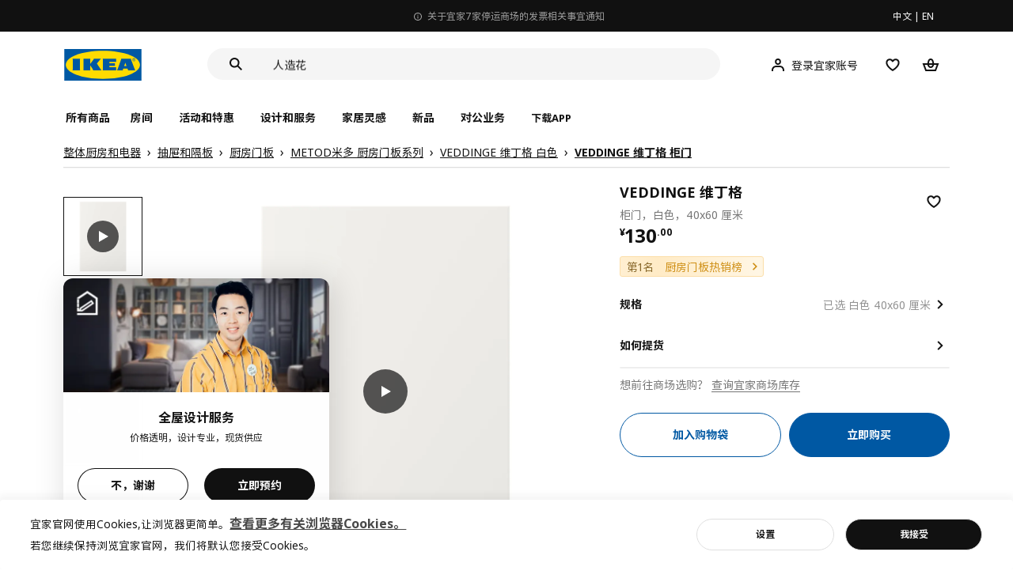

--- FILE ---
content_type: text/html;charset=utf-8
request_url: https://www.ikea.cn/cn/zh/p/veddinge-wei-ding-ge-gui-men-bai-se-00274434/
body_size: 34598
content:
<!DOCTYPE html><html  lang="zh"><head><meta charset="utf-8">
<meta name="viewport" content="width=device-width, initial-scale=1.0, maximum-scale=1.0, user-scalable=no">
<title>VEDDINGE 维丁格 柜门 白色 - IKEA</title>
<link rel="preconnect" href="https://www.ikea.cn">
<link rel="preconnect" href="https://stats.g.doubleclick.net">
<link rel="stylesheet" href="/ikeacn-web-next/entry.B7-aWpn4.css" crossorigin>
<link rel="stylesheet" href="/ikeacn-web-next/default.D14rCJ9c.css" crossorigin>
<link rel="stylesheet" href="/ikeacn-web-next/Chatbot.B7aw_qHv.css" crossorigin>
<link rel="stylesheet" href="/ikeacn-web-next/_id_.Dfi0yT-T.css" crossorigin>
<link rel="stylesheet" href="/ikeacn-web-next/add-to-cart-modal.BPbQbSev.css" crossorigin>
<link rel="modulepreload" as="script" crossorigin href="/ikeacn-web-next/BRYQ_99c.js">
<link rel="modulepreload" as="script" crossorigin href="/ikeacn-web-next/Divn1N29.js">
<link rel="modulepreload" as="script" crossorigin href="/ikeacn-web-next/D3tFzBOr.js">
<link rel="modulepreload" as="script" crossorigin href="/ikeacn-web-next/BvaYc3gq.js">
<link rel="modulepreload" as="script" crossorigin href="/ikeacn-web-next/DccDinxP.js">
<link rel="modulepreload" as="script" crossorigin href="/ikeacn-web-next/Dpc3tAUA.js">
<link rel="modulepreload" as="script" crossorigin href="/ikeacn-web-next/BJw7g6OV.js">
<link rel="modulepreload" as="script" crossorigin href="/ikeacn-web-next/DpGcHAmN.js">
<link rel="modulepreload" as="script" crossorigin href="/ikeacn-web-next/BHVDdJCj.js">
<link rel="modulepreload" as="script" crossorigin href="/ikeacn-web-next/BzRTZrhX.js">
<link rel="modulepreload" as="script" crossorigin href="/ikeacn-web-next/Cnhs5IFh.js">
<link rel="modulepreload" as="script" crossorigin href="/ikeacn-web-next/D4mX_e8B.js">
<link rel="modulepreload" as="script" crossorigin href="/ikeacn-web-next/V5-U1BRa.js">
<link rel="modulepreload" as="script" crossorigin href="/ikeacn-web-next/BNw_djn5.js">
<link rel="modulepreload" as="script" crossorigin href="/ikeacn-web-next/CXHywrZ0.js">
<link rel="modulepreload" as="script" crossorigin href="/ikeacn-web-next/FOZvOCSP.js">
<link rel="modulepreload" as="script" crossorigin href="/ikeacn-web-next/d9B8bBDY.js">
<link rel="modulepreload" as="script" crossorigin href="/ikeacn-web-next/_Ie7iPfx.js">
<link rel="modulepreload" as="script" crossorigin href="/ikeacn-web-next/Dxp2yH7t.js">
<link rel="preload" as="fetch" fetchpriority="low" crossorigin="anonymous" href="/ikeacn-web-next/builds/meta/6de346e3-8a38-4674-bce6-4274b7909bd2.json">
<script src="https://static.geetest.com/static/tools/gt.js" defer></script>
<script src="https://polyfill.alicdn.com/v3/polyfill.min.js?features=es2015%2Ces2016%2Ces2017%2Ces2018%2Ces2019%2Ces2020%2Ces2021%2Ces2022" defer></script>
<script src="https://static.web.ikea.cn/static/js/hls.light.min.js" defer></script>
<link rel="prefetch" as="script" crossorigin href="/ikeacn-web-next/p6p0NqoA.js">
<link rel="prefetch" as="style" crossorigin href="/ikeacn-web-next/embed.q1Ms978K.css">
<link rel="prefetch" as="script" crossorigin href="/ikeacn-web-next/BUG2lejy.js">
<link rel="prefetch" as="style" crossorigin href="/ikeacn-web-next/headless.CFWqQl8E.css">
<link rel="prefetch" as="script" crossorigin href="/ikeacn-web-next/BC-5uwHI.js">
<link rel="prefetch" as="image" type="image/svg+xml" href="/ikeacn-web-next/icon_coupon_invalid.DQPJ4g9M.svg">
<link rel="prefetch" as="image" type="image/svg+xml" href="/ikeacn-web-next/icon_coupon_used.CL3ilmFf.svg">
<link rel="prefetch" as="image" type="image/svg+xml" href="/ikeacn-web-next/icon_coupon_received.Cw2EmzgE.svg">
<link rel="prefetch" as="image" type="image/svg+xml" href="/ikeacn-web-next/icon_coupon_pending.DiQ8RKXB.svg">
<link rel="prefetch" as="image" type="image/svg+xml" href="/ikeacn-web-next/featured_review_zh.C79F1UDw.svg">
<meta name="referrer" content="strict-origin-when-cross-origin">
<meta name="applicable-device" content="pc">
<link rel="icon" type="image/x-icon" href="https://static.web.ikea.cn/static/favicon.ico">
<link rel="search" type="application/opensearchdescription+xml" title="IKEA.cn" href="/opensearch.xml">
<script type="text/javascript">
          var _AWSC = _AWSC || [];
          (function() {
            var hm = document.createElement("script");
            hm.setAttribute('data-category','necessary');
            hm.setAttribute('data-src','//g.alicdn.com/AWSC/AWSC/awsc.js');
            var s = document.getElementsByTagName("script")[0];
            s.parentNode.insertBefore(hm, s);
          })();
          </script>
<link rel="canonical" href="https://www.ikea.cn/cn/zh/p/veddinge-wei-ding-ge-gui-men-bai-se-00274434/">
<meta name="keywords" content="VEDDINGE 维丁格">
<meta name="og:site_name" content="IKEA">
<meta name="og:title" content="VEDDINGE 维丁格 柜门 白色 - IKEA">
<meta name="og:type" content="product">
<meta name="og:url" content="https://www.ikea.cn/cn/zh/p/veddinge-wei-ding-ge-gui-men-bai-se-00274434/">
<meta name="og:description" content="VEDDINGE 维丁格 白色前板使空间显得明亮宽敞，平滑利落的线条设计注入沉静质感。如果想要一个现代风格厨房，可以以它为基础，然后添加其他个性化元素。">
<meta name="og:image" content="https://file.app.ikea.cn/cn/zh/images/products/veddinge-wei-ding-ge-gui-men-bai-se__0648548_pe704982_s5.jpg">
<meta name="description" content="VEDDINGE 维丁格 白色前板使空间显得明亮宽敞，平滑利落的线条设计注入沉静质感。如果想要一个现代风格厨房，可以以它为基础，然后添加其他个性化元素。">
<meta name="robots" content="index,follow">
<script type="module" src="/ikeacn-web-next/BRYQ_99c.js" crossorigin></script></head><body><div id="__nuxt"><main class="text-center"><!--[--><div id="website-layout" class="font-ikea" data-v-dfe54801><main lang="zh" data-v-dfe54801><h1 class="hidden" data-v-dfe54801><a href="/" data-v-dfe54801><strong data-v-dfe54801>宜家家居官网-宜家电商-提供客厅，卧室，厨房，各类家居灵感和产品解决方案- IKEA</strong></a></h1><div class="i-layout i-layout-pc" style="background-color:#fff;" header-sticky="false" data-v-dfe54801><!----><div class="nav-header-message" style="background-color:#111111;color:#ffffff;" theme="large"><div class="header-message-inner__wrapper"><div class="nav-header-message-notice"><div class="header-message-inner"><!--[--><a href="https://www.ikea.cn/cn/zh/customer-service/yi-jia-jia-shang-chang-ting-yun-ji-gou-wu-ka-shi-xiang-ti-shi-pub0180e918" class="message-slide-item show"><div class="ellipsis" style="color:#ffffff;"><svg xmlns="http://www.w3.org/2000/svg" viewBox="0 0 24 24" fill="currentColor" width="1em" height="1em" class="message-slide-item__icon"><path d="M12 9.5c.6904 0 1.25-.5596 1.25-1.25S12.6904 7 12 7s-1.25.5596-1.25 1.25S11.3096 9.5 12 9.5zM11 11v6h2v-6h-2z"></path><path fill-rule="evenodd" d="M12 2C6.4771 2 2 6.4771 2 12c0 5.5228 4.4771 10 10 10 5.5228 0 10-4.4772 10-10 0-5.5229-4.4772-10-10-10zM4 12c0-4.4183 3.5817-8 8-8s8 3.5817 8 8-3.5817 8-8 8-8-3.5817-8-8z" clip-rule="evenodd"></path></svg><span style="color:undefined">宜家 7 家商场停运及相关服务指引提示</span></div></a><a href="https://www.ikea.cn/cn/zh/customer-service/invoice-information-pub47c1dbca" class="message-slide-item"><div class="ellipsis" style="color:#ffffff;"><svg xmlns="http://www.w3.org/2000/svg" viewBox="0 0 24 24" fill="currentColor" width="1em" height="1em" class="message-slide-item__icon"><path d="M12 9.5c.6904 0 1.25-.5596 1.25-1.25S12.6904 7 12 7s-1.25.5596-1.25 1.25S11.3096 9.5 12 9.5zM11 11v6h2v-6h-2z"></path><path fill-rule="evenodd" d="M12 2C6.4771 2 2 6.4771 2 12c0 5.5228 4.4771 10 10 10 5.5228 0 10-4.4772 10-10 0-5.5229-4.4772-10-10-10zM4 12c0-4.4183 3.5817-8 8-8s8 3.5817 8 8-3.5817 8-8 8-8-3.5817-8-8z" clip-rule="evenodd"></path></svg><span style="color:undefined">关于宜家7家停运商场的发票相关事宜通知</span></div></a><a href="https://www.ikea.cn/cn/zh/customer-service/product-support/recalls/yi-jia-zai-zhong-guo-zhao-hui-te-ding-pi-ci-fu-li-sa-te-er-tong-zhuo-puba73e6b83" class="message-slide-item"><div class="ellipsis" style="color:#ffffff;"><svg xmlns="http://www.w3.org/2000/svg" viewBox="0 0 24 24" fill="currentColor" width="1em" height="1em" class="message-slide-item__icon"><path d="M12 9.5c.6904 0 1.25-.5596 1.25-1.25S12.6904 7 12 7s-1.25.5596-1.25 1.25S11.3096 9.5 12 9.5zM11 11v6h2v-6h-2z"></path><path fill-rule="evenodd" d="M12 2C6.4771 2 2 6.4771 2 12c0 5.5228 4.4771 10 10 10 5.5228 0 10-4.4772 10-10 0-5.5229-4.4772-10-10-10zM4 12c0-4.4183 3.5817-8 8-8s8 3.5817 8 8-3.5817 8-8 8-8-3.5817-8-8z" clip-rule="evenodd"></path></svg><span style="color:undefined">宜家在中国召回特定批次FLISAT 福丽萨特儿童桌</span></div></a><!--]--></div></div><div class="language-switch-container"><div class="nav-header-message-language-switch"><div><span>中文</span> | <span>EN</span></div></div></div></div><!--v-if--></div><div class="i-layout__header" style="z-index:900;"><!--[--><!--]--><!----><div class="nav-header" client-only="true" show-mobile-navigation="false"><div class="nav-header_container"><div class="move-hover"><div class="header_container_top"><div class="header_container_top_content"><div class="header_container_top_content__inner"><div class="header_container_left"><!-- 头部中间 --><div class="header_container_center"><!-- logo图片 --><div class="header_container_center_Logo" data-track-id="head-nav.0"><img src="https://static.web.ikea.cn/static/images/headerImages/logo.svg" class="disable-event" alt></div></div></div><div class="search-bar-container"><div class="search-input"><div class="s-header"><input class="s-input" aria-label="search" placeholder="你在找什么?" value><svg xmlns="http://www.w3.org/2000/svg" viewBox="0 0 24 24" fill="currentColor" width="1em" height="1em" class="search-icon"><path fill-rule="evenodd" d="M13.9804 15.3946c-1.0361.7502-2.3099 1.1925-3.6869 1.1925C6.8177 16.5871 4 13.7694 4 10.2935 4 6.8177 6.8177 4 10.2935 4c3.4759 0 6.2936 2.8177 6.2936 6.2935 0 1.377-.4423 2.6508-1.1925 3.6869l4.6016 4.6016-1.4142 1.4142-4.6016-4.6016zm.6067-5.1011c0 2.3713-1.9223 4.2936-4.2936 4.2936C7.9223 14.5871 6 12.6648 6 10.2935 6 7.9223 7.9223 6 10.2935 6c2.3713 0 4.2936 1.9223 4.2936 4.2935z" clip-rule="evenodd"></path></svg><div class="s-header-notice"><!--v-if--></div></div></div></div><!-- 头部右边 --><div class="header_container_right"><div class="header_container_right_img"><span class="i-tooltip i-tooltip--bottom" theme="light"><span class="i-tooltip__custom-trigger-wrapper" tabindex="0" aria-describedby><!--[--><div style="display:none;"><div id="search-icon-btn" class="hover search-icon" data-track-id="head-nav.4"><svg xmlns="http://www.w3.org/2000/svg" viewBox="0 0 24 24" fill="currentColor" width="1em" height="1em"><path fill-rule="evenodd" d="M13.9804 15.3946c-1.0361.7502-2.3099 1.1925-3.6869 1.1925C6.8177 16.5871 4 13.7694 4 10.2935 4 6.8177 6.8177 4 10.2935 4c3.4759 0 6.2936 2.8177 6.2936 6.2935 0 1.377-.4423 2.6508-1.1925 3.6869l4.6016 4.6016-1.4142 1.4142-4.6016-4.6016zm.6067-5.1011c0 2.3713-1.9223 4.2936-4.2936 4.2936C7.9223 14.5871 6 12.6648 6 10.2935 6 7.9223 7.9223 6 10.2935 6c2.3713 0 4.2936 1.9223 4.2936 4.2935z" clip-rule="evenodd"></path></svg></div></div><!--]--><div id class="i-tooltip__body" style="max-width:30vw;" role="tooltip"><span class="i-tooltip__message-background" style="max-width:30vw;"><i class="i-tooltip__arrow"></i><!--[--><!--]--> 搜索</span></div></span></span><span class="i-tooltip i-tooltip--bottom" theme="light"><span class="i-tooltip__custom-trigger-wrapper" tabindex="0" aria-describedby><!--[--><div style="display:flex;align-items:center;margin-right:10px;"><div class="hover" data-track-id="head-nav.5"><svg xmlns="http://www.w3.org/2000/svg" viewBox="0 0 24 24" fill="currentColor" width="1em" height="1em"><path fill-rule="evenodd" d="M10.6724 6.4678c.2734-.2812.6804-.4707 1.3493-.4707.3971 0 .705.0838.9529.2225.241.1348.4379.3311.5934.6193l.0033.006c.1394.2541.237.6185.237 1.1403 0 .7856-.2046 1.2451-.4796 1.5278l-.0048.005c-.2759.2876-.679.4764-1.334.4764-.3857 0-.6962-.082-.956-.2241-.2388-.1344-.4342-.3293-.5888-.6147-.1454-.275-.2419-.652-.2419-1.1704 0-.7902.2035-1.2442.4692-1.5174zm1.3493-2.4717c-1.0834 0-2.054.3262-2.7838 1.0766-.7376.7583-1.0358 1.781-1.0358 2.9125 0 .7656.1431 1.483.4773 2.112l.0031.0058c.3249.602.785 1.084 1.3777 1.4154l.0062.0035c.5874.323 1.2368.4736 1.9235.4736 1.0818 0 2.0484-.3333 2.7755-1.0896.7406-.7627 1.044-1.786 1.044-2.9207 0-.7629-.1421-1.4784-.482-2.0996-.3247-.6006-.7844-1.0815-1.376-1.4125-.5858-.3276-1.2388-.477-1.9297-.477zM6.4691 16.8582c.2983-.5803.7228-1.0273 1.29-1.3572.5582-.3191 1.2834-.5049 2.2209-.5049h4.04c.9375 0 1.6626.1858 2.2209.5049.5672.3299.9917.7769 1.29 1.3572.3031.5896.4691 1.2936.4691 2.1379v1h2v-1c0-1.1122-.2205-2.1384-.6904-3.0523a5.3218 5.3218 0 0 0-2.0722-2.1769c-.9279-.5315-2.0157-.7708-3.2174-.7708H9.98c-1.1145 0-2.2483.212-3.2225.7737-.8982.5215-1.5928 1.2515-2.0671 2.174C4.2205 16.8577 4 17.8839 4 18.9961v1h2v-1c0-.8443.166-1.5483.4691-2.1379z" clip-rule="evenodd"></path></svg><span>登录宜家账号</span></div></div><!--]--><div id class="i-tooltip__body" style="max-width:30vw;" role="tooltip"><span class="i-tooltip__message-background" style="max-width:30vw;"><i class="i-tooltip__arrow"></i><!--[--><!--]--> 我的个人档案</span></div></span></span><span class="i-tooltip i-tooltip--bottom" theme="light"><span class="i-tooltip__custom-trigger-wrapper" tabindex="0" aria-describedby><!--[--><div style="display:inline-block;"><div class="hover" data-track-id="head-nav.6"><svg xmlns="http://www.w3.org/2000/svg" viewBox="0 0 24 24" fill="currentColor" width="1em" height="1em"><path fill-rule="evenodd" d="M19.205 5.599c.9541.954 1.4145 2.2788 1.4191 3.6137 0 3.0657-2.2028 5.7259-4.1367 7.5015-1.2156 1.1161-2.5544 2.1393-3.9813 2.9729L12 20.001l-.501-.3088c-.9745-.5626-1.8878-1.2273-2.7655-1.9296-1.1393-.9117-2.4592-2.1279-3.5017-3.5531-1.0375-1.4183-1.8594-3.1249-1.8597-4.9957-.0025-1.2512.3936-2.5894 1.419-3.6149 1.8976-1.8975 4.974-1.8975 6.8716 0l.3347.3347.336-.3347c1.8728-1.8722 4.9989-1.8727 6.8716 0zm-7.2069 12.0516c.6695-.43 1.9102-1.2835 3.1366-2.4096 1.8786-1.7247 3.4884-3.8702 3.4894-6.0264-.0037-.849-.2644-1.6326-.8333-2.2015-1.1036-1.1035-2.9413-1.0999-4.0445.0014l-1.7517 1.7448-1.7461-1.7462c-1.1165-1.1164-2.9267-1.1164-4.0431 0-1.6837 1.6837-.5313 4.4136.6406 6.0156.8996 1.2298 2.0728 2.3207 3.137 3.1722a24.3826 24.3826 0 0 0 2.0151 1.4497z" clip-rule="evenodd"></path></svg></div></div><!--]--><div id class="i-tooltip__body" style="max-width:30vw;" role="tooltip"><span class="i-tooltip__message-background" style="max-width:30vw;"><i class="i-tooltip__arrow"></i><!--[--><!--]--> 我的收藏</span></div></span></span><span class="i-tooltip i-tooltip--bottom" theme="light"><span class="i-tooltip__custom-trigger-wrapper" tabindex="0" aria-describedby><!--[--><div style="display:inline-block;"><div id="cart" class="hover cart-cus" data-track-id="head-nav.7"><svg xmlns="http://www.w3.org/2000/svg" viewBox="0 0 24 24" fill="currentColor" width="1em" height="1em"><path fill-rule="evenodd" d="M11.9997 4c1.7048 0 2.9806 1.122 3.4578 2.7127.3246 1.0819.5718 2.1886.8335 3.2873h6.1517l-3.75 10H5.3067l-3.75-10h6.1516c.2617-1.0987.509-2.2054.8335-3.2873C9.019 5.122 10.2948 4 11.9997 4zm2.2348 6H9.7648c.2293-.9532.5299-2.1701.6927-2.7127C10.6838 6.533 11.1739 6 11.9997 6s1.3158.533 1.5421 1.2873c.1628.5426.4634 1.7595.6927 2.7127zm-9.7918 2 2.25 6h10.614l2.25-6h-3.3252c-.6633 2.1065-1.7665 4-4.2318 4-2.4654 0-3.5686-1.8935-4.2319-4h-3.325zm5.4308 0c.3635 1.0612.8841 2 2.1262 2 1.242 0 1.7626-.9388 2.1261-2H9.8735z" clip-rule="evenodd"></path></svg><div class="hover-num" style="display:none;"><span class="hover-num-text"></span></div></div></div><!--]--><div id class="i-tooltip__body" style="max-width:30vw;" role="tooltip"><span class="i-tooltip__message-background" style="max-width:30vw;"><i class="i-tooltip__arrow"></i><!--[--><!--]--> 购物袋</span></div></span></span></div></div></div></div><div class="header_container_menu_content"><ul class="header_container_center_ul"><span class="active-bar"></span><!--所有商品--><li><span data-track-id="head-nav.1">所有商品 <!--v-if--></span></li><!--[--><li><span data-track-id="head-nav.2.0" data-track-label="房间">房间</span></li><li><span data-track-id="head-nav.2.1" data-track-label="活动和特惠">活动和特惠</span></li><li><span data-track-id="head-nav.2.2" data-track-label="设计和服务">设计和服务</span></li><li><span data-track-id="head-nav.2.3" data-track-label="家居灵感">家居灵感</span></li><li><span data-track-id="head-nav.2.4" data-track-label="新品">新品</span></li><li><span data-track-id="head-nav.2.5" data-track-label="对公业务">对公业务</span></li><!--]--><li><div class="nav-header-message-app-promotion"><div class="basic-content"><div class="basic-title"><span>下载APP</span></div><div class="detail-info-container"><div class="detail-info"><button type="button" class="i-btn i-btn--xsmall i-btn--icon-primary-inverse detailInfo__close"><span class="i-btn__inner"><!--v-if--><span class="i-btn__label"><!--[--><div><!--v-if--></div><!--[--><!--]--><!--]--></span><!--[--><!--]--><!--v-if--></span></button><img class="bottom-image" src="https://ikeacn-static-test.oss-cn-shanghai.aliyuncs.com/static/images/header/apppromotion/qrCode/20210303.png"><div class="detail-desc">扫码下载宜家APP<br>随时随地都能宜家！</div></div></div></div></div></li></ul></div></div><!-- dropdown content --><!--v-if--></div><!--v-if--></div><div class="nav-header-mask" style="display:none;"></div></div><!--[--><!--]--></div><main class="i-layout__main"><div class="i-layout__body"><!--[--><!--[--><!--[--><div class="pip-pc" data-v-b68bab07 data-v-e8877945><div class="pip-pc__inner" data-v-e8877945><section class="header" data-v-e8877945><div class="pip-bread-crumbs" data-v-e8877945 data-v-ce5a12aa><div class="i-breadcrumb with-border" data-v-ce5a12aa><nav id="2144b246-7d0d-4099-a9f6-f638ffcc0fe9" role="navigation" aria-label="Breadcrumb" class="i-breadcrumb__nav"><ol item-scope item-type="http://schema.org/BreadcrumbList" item-prop="breadcrumb" class="i-breadcrumb__list"><!--[--><li item-scope item-prop="itemListElement" item-type="http://schema.org/ListItem" class="i-breadcrumb__list-item">  <a class="i-link i-link--black" href="https://www.ikea.cn/cn/zh/cat/zheng-ti-chu-fang-he-dian-qi-ka001/" aria-disabled="false" item-prop="item" class-name="i-breadcrumb__link"><!--[--><!--[--><span item-prop="name">整体厨房和电器</span><!--]--><!--]--></a>   <meta item-prop="position" content="1"></li><li item-scope item-prop="itemListElement" item-type="http://schema.org/ListItem" class="i-breadcrumb__list-item">  <a class="i-link i-link--black" href="https://www.ikea.cn/cn/zh/cat/metod-mi-duo-ge-jia-he-chou-ti-49117/" aria-disabled="false" item-prop="item" class-name="i-breadcrumb__link"><!--[--><!--[--><span item-prop="name">抽屉和隔板</span><!--]--><!--]--></a>   <meta item-prop="position" content="2"></li><li item-scope item-prop="itemListElement" item-type="http://schema.org/ListItem" class="i-breadcrumb__list-item">  <a class="i-link i-link--black" href="https://www.ikea.cn/cn/zh/cat/chu-fang-men-ban-700293/" aria-disabled="false" item-prop="item" class-name="i-breadcrumb__link"><!--[--><!--[--><span item-prop="name">厨房门板</span><!--]--><!--]--></a>   <meta item-prop="position" content="3"></li><li item-scope item-prop="itemListElement" item-type="http://schema.org/ListItem" class="i-breadcrumb__list-item">  <a class="i-link i-link--black" href="https://www.ikea.cn/cn/zh/cat/chu-fang-men-ban-23613/" aria-disabled="false" item-prop="item" class-name="i-breadcrumb__link"><!--[--><!--[--><span item-prop="name">METOD米多 厨房门板系列</span><!--]--><!--]--></a>   <meta item-prop="position" content="4"></li><li item-scope item-prop="itemListElement" item-type="http://schema.org/ListItem" class="i-breadcrumb__list-item">  <a class="i-link i-link--black" href="https://www.ikea.cn/cn/zh/cat/veddinge-wei-ding-ge-bai-se-700365/" aria-disabled="false" item-prop="item" class-name="i-breadcrumb__link"><!--[--><!--[--><span item-prop="name">VEDDINGE 维丁格 白色</span><!--]--><!--]--></a>   <meta item-prop="position" content="5"></li><li item-scope item-prop="itemListElement" item-type="http://schema.org/ListItem" class="i-breadcrumb__list-item">  <a class="i-link i-link--black" href aria-disabled="false" item-prop="item" class-name="i-breadcrumb__link"><!--[--><!--[--><span item-prop="name">VEDDINGE 维丁格 柜门</span><!--]--><!--]--></a>   <meta item-prop="position" content="6"></li><!--]--></ol></nav></div></div></section><section class="body" data-v-e8877945><div class="content" data-v-e8877945><div class="content__left" data-v-e8877945><!--[--><div id="product_gallery" class="pip-gallery" data-v-ea97f38b><div class="pip-gallery-carousel-pc mobile" data-v-ea97f38b data-v-0ae47841><div class="gallery-content" data-v-0ae47841><div class="side-content" data-v-0ae47841><div class="pip-gallery-side-carousel" data-v-0ae47841 data-v-00e2a41e><div class="i-carousel i-carousel__navigation i-carousel--vertical pagination" auto-height="true" data-v-00e2a41e><div class="swiper i-carousel__swiper i-carousel__swiper--scrollbar-draggable i-carousel__swiper--auto-per-view pagination"><!--[--><!--]--><div class="swiper-wrapper"><!--[--><!--]--><!--[--><div class="swiper-slide"><!--[--><div class="pagination-item" data-v-00e2a41e><div class="pagination-item__inner current" data-v-00e2a41e><div class="i-image pagination-item--img" alt="gallery-image" data-v-00e2a41e><!--[--><div class="i-skeleton is-animated i-image__placeholder i-image__placeholder"><!--[--><!--[--><!--[--><!--[--><div class="i-skeleton__item i-skeleton__p"><!--v-if--></div><!--]--><!--]--><!--]--><!--]--></div><!--]--></div><div class="pagination-item--icon" data-v-00e2a41e><svg xmlns="http://www.w3.org/2000/svg" viewBox="0 0 24 24" fill="currentColor" width="1em" height="1em" class="icon" data-v-00e2a41e><path d="M19 12 7 19V5l12 7z"></path></svg></div></div></div><!--]--></div><div class="swiper-slide"><!--[--><div class="pagination-item" data-v-00e2a41e><div class="pagination-item__inner" data-v-00e2a41e><div class="i-image pagination-item--img" alt="gallery-image" data-v-00e2a41e><!--[--><div class="i-skeleton is-animated i-image__placeholder i-image__placeholder"><!--[--><!--[--><!--[--><!--[--><div class="i-skeleton__item i-skeleton__p"><!--v-if--></div><!--]--><!--]--><!--]--><!--]--></div><!--]--></div><!----></div></div><!--]--></div><div class="swiper-slide"><!--[--><div class="pagination-item" data-v-00e2a41e><div class="pagination-item__inner" data-v-00e2a41e><div class="i-image pagination-item--img" alt="gallery-image" data-v-00e2a41e><!--[--><div class="i-skeleton is-animated i-image__placeholder i-image__placeholder"><!--[--><!--[--><!--[--><!--[--><div class="i-skeleton__item i-skeleton__p"><!--v-if--></div><!--]--><!--]--><!--]--><!--]--></div><!--]--></div><!----></div></div><!--]--></div><div class="swiper-slide"><!--[--><div class="pagination-item" data-v-00e2a41e><div class="pagination-item__inner" data-v-00e2a41e><div class="i-image pagination-item--img" alt="gallery-image" data-v-00e2a41e><!--[--><div class="i-skeleton is-animated i-image__placeholder i-image__placeholder"><!--[--><!--[--><!--[--><!--[--><div class="i-skeleton__item i-skeleton__p"><!--v-if--></div><!--]--><!--]--><!--]--><!--]--></div><!--]--></div><!----></div></div><!--]--></div><div class="swiper-slide"><!--[--><div class="pagination-item" data-v-00e2a41e><div class="pagination-item__inner" data-v-00e2a41e><div class="i-image pagination-item--img" alt="gallery-image" data-v-00e2a41e><!--[--><div class="i-skeleton is-animated i-image__placeholder i-image__placeholder"><!--[--><!--[--><!--[--><!--[--><div class="i-skeleton__item i-skeleton__p"><!--v-if--></div><!--]--><!--]--><!--]--><!--]--></div><!--]--></div><!----></div></div><!--]--></div><!--]--><!--[--><!--]--></div><!----><div class="swiper-scrollbar"></div><div class="swiper-pagination"></div><!--[--><!--]--></div><button class="i-carousel__navigation__button prev i-carousel__navigation__button--outer"><svg xmlns="http://www.w3.org/2000/svg" viewBox="0 0 24 24" fill="currentColor" width="1em" height="1em"><path fill-rule="evenodd" d="m7 12.0009 8.0012-8.0007 1.4142 1.4142-6.587 6.5866 6.5859 6.5868L15 20.002l-8-8.0011z" clip-rule="evenodd"></path></svg></button><button class="i-carousel__navigation__button next i-carousel__navigation__button--outer"><svg xmlns="http://www.w3.org/2000/svg" viewBox="0 0 24 24" fill="currentColor" width="1em" height="1em"><path fill-rule="evenodd" d="m16.415 12.0011-8.0012 8.0007-1.4141-1.4143 6.587-6.5866-6.586-6.5868L8.415 4l8 8.0011z" clip-rule="evenodd"></path></svg></button></div></div></div><div class="main-content" data-v-0ae47841><div class="i-carousel i-carousel__navigation main-carousel" auto-height="true" draggable="false" data-v-0ae47841><div class="swiper i-carousel__swiper i-carousel__swiper--scrollbar-draggable main-carousel" draggable="false"><!--[--><!--]--><div class="swiper-wrapper"><!--[--><!--]--><!--[--><div class="swiper-slide"><!--[--><div class="carousel__item" data-v-0ae47841><div class="carousel__item__inner" data-v-0ae47841><div class="pip-gallery-video" data-v-0ae47841 data-v-46832bd3><div class="pip-gallery-video--poster" data-v-46832bd3><img class="poster" src="https://www.ikea.cn/cn/zh/images/products/veddinge-wei-ding-ge-gui-men-bai-se__0648548_pe704982_s5.jpg" lazy="false" alt="poster" data-v-46832bd3><div class="play-icon" data-v-46832bd3><svg xmlns="http://www.w3.org/2000/svg" viewBox="0 0 24 24" fill="currentColor" width="1em" height="1em" class="icon" data-v-46832bd3><path d="M19 12 7 19V5l12 7z"></path></svg></div></div><span data-v-46832bd3></span></div></div></div><!--]--></div><div class="swiper-slide"><!--[--><div class="carousel__item" data-v-0ae47841><div class="carousel__item__inner" data-v-0ae47841><div class="pip-gallery-image flex items-center justify-center" data-v-0ae47841 data-v-5f84428f><!----></div></div></div><!--]--></div><div class="swiper-slide"><!--[--><div class="carousel__item" data-v-0ae47841><div class="carousel__item__inner" data-v-0ae47841><div class="pip-gallery-image flex items-center justify-center" data-v-0ae47841 data-v-5f84428f><!----></div></div></div><!--]--></div><div class="swiper-slide"><!--[--><div class="carousel__item" data-v-0ae47841><div class="carousel__item__inner" data-v-0ae47841><div class="pip-gallery-image flex items-center justify-center" data-v-0ae47841 data-v-5f84428f><!----></div></div></div><!--]--></div><div class="swiper-slide"><!--[--><div class="carousel__item" data-v-0ae47841><div class="carousel__item__inner" data-v-0ae47841><div class="pip-gallery-image flex items-center justify-center" data-v-0ae47841 data-v-5f84428f><!----></div></div></div><!--]--></div><!--]--><!--[--><!--]--></div><!----><div class="swiper-scrollbar"></div><div class="swiper-pagination"></div><!--[--><!--]--></div><button class="i-carousel__navigation__button prev i-carousel__navigation__button--inner"><svg xmlns="http://www.w3.org/2000/svg" viewBox="0 0 24 24" fill="currentColor" width="1em" height="1em"><path fill-rule="evenodd" d="m7 12.0009 8.0012-8.0007 1.4142 1.4142-6.587 6.5866 6.5859 6.5868L15 20.002l-8-8.0011z" clip-rule="evenodd"></path></svg></button><button class="i-carousel__navigation__button next i-carousel__navigation__button--inner"><svg xmlns="http://www.w3.org/2000/svg" viewBox="0 0 24 24" fill="currentColor" width="1em" height="1em"><path fill-rule="evenodd" d="m16.415 12.0011-8.0012 8.0007-1.4141-1.4143 6.587-6.5866-6.586-6.5868L8.415 4l8 8.0011z" clip-rule="evenodd"></path></svg></button></div><!----><!--[--><!----><!--]--><!----></div></div><div class="gallery-content" data-v-0ae47841><div class="side-content" data-v-0ae47841></div><div class="main-content" data-v-0ae47841><div class="actions my-2 flex justify-start items-center" data-v-0ae47841><div class="action-button" data-v-0ae47841><div id="gallery-tab-button.0" class="i-exposure-observer" data-v-0ae47841></div><button type="button" class="i-btn i-btn--small i-btn--primary i-leading-icon" data-v-0ae47841><span class="i-btn__inner"><!--v-if--><span class="i-btn__label"><!--[--><div><!--v-if--></div><!--[-->全部图片<!--]--><!--]--></span><!--[--><!--]--><!--v-if--></span></button></div><!----><!----></div></div></div></div></div><div class="i-modal-wrapper i-modal-wrapper--close pip-media-modal" style="z-index:1000;" class-name data-v-ea97f38b><div class="i-modal-wrapper__backdrop i-modal-wrapper__backdrop--dark"></div><div tabindex="-1" class="i-modal-wrapper__tabindex"><!--[--><div class="i-theatre i-theatre--large i-theatre--close i-theatre--no-border-radius" aria-modal="true" role="dialog" tabindex="-1"><div tabindex="0" class="i-theatre__content"><div class="i-modal-header i-modal-header--primary pip-media-modal" class-name method-model="false"><div class="i-modal-header__top"><div class="i-modal-header__left"><!--v-if--><!--[--><!--]--></div><div class="i-modal-header__title-wrapper" style="padding-left: 0px;"><!--v-if--><!--[--><!--]--></div><div class="i-modal-header__right"><!--[--><!--]--><button type="button" class="i-btn i-btn--small i-btn--icon-tertiary" class-name="i-modal-header__close"><span class="i-btn__inner"><!--v-if--><span class="i-btn__label"><!--[--><div><svg xmlns="http://www.w3.org/2000/svg" viewBox="0 0 24 24" fill="currentColor" width="1em" height="1em" class="i-svg-icon i-btn__icon"><path fill-rule="evenodd" d="m12 13.4142 4.9498 4.9497 1.4142-1.4142L13.4142 12l4.9498-4.9498-1.4142-1.4142L12 10.5857 7.0503 5.636 5.636 7.0502 10.5859 12l-4.9497 4.9497 1.4142 1.4142L12 13.4142z" clip-rule="evenodd"></path></svg></div><!--[--><!--]--><!--]--></span><!--[--><!--]--><!--v-if--></span></button></div></div><div class="i-modal-header__bottom"><!--[--><!--]--></div></div><div class="i-theatre__content-wrapper"><div class="i-modal-body pip-media-modal" method-model="false"><!--[--><!--]--></div></div></div></div><!--]--></div></div><!----><!--]--><div class="pip-navigation showPageNav" style="top:0px;" data-v-e8877945 data-v-358676f0><div class="pip-navigation__inner flex items-center" data-v-358676f0><!--[--><div class="active pip-navigation__item" data-v-358676f0>商品简介</div><div class="pip-navigation__item" data-v-358676f0>商品详情</div><!--]--></div></div><div id="product_summary" class="pip-navigation-menu-block" data-v-e8877945><div class="pip-section" data-v-e8877945 data-v-65202e79><!--[--><div class="pip-summary" data-v-e8877945 data-v-192c43f0>VEDDINGE 维丁格 白色前板使空间显得明亮宽敞，平滑利落的线条设计注入沉静质感。如果想要一个现代风格厨房，可以以它为基础，然后添加其他个性化元素。</div><div class="pip-identifier flex justify-start items-center" data-v-e8877945 data-v-939f381d><label class="mr-3" data-v-939f381d>货号</label><span class="i-product-identifier i-product-identifier--subtle" data-v-939f381d><!--v-if--><span class="i-product-identifier__value">002.744.34</span></span></div><!--]--></div><div class="pip-section" data-v-e8877945 data-v-65202e79><!--[--><!--[--><div class="pip-service" data-v-4c45bbf7><div class="pip-service__content" data-v-4c45bbf7><!----><div class="pip-service__list" data-v-4c45bbf7><!--[--><!--]--></div></div></div><div class="i-modal-wrapper i-modal-wrapper--close pip-services-modal" style="z-index:1000;" class-name data-v-4c45bbf7><div class="i-modal-wrapper__backdrop i-modal-wrapper__backdrop--dark"></div><div tabindex="-1" class="i-modal-wrapper__tabindex"><!--[--><div class="i-sheets i-sheets--small i-sheets--right i-sheets--preserve-alignment i-sheets--close i-sheets--subtle" aria-modal="true" role="dialog" tabindex="-1"><div class="i-modal-header i-modal-header--primary pip-services-modal" class-name method-model="false"><div class="i-modal-header__top"><div class="i-modal-header__left"><!--v-if--><!--[--><!--]--></div><div class="i-modal-header__title-wrapper" style="padding-left: 0px;"><span class="i-modal-header__title">宜家服务<!--[--><!--]--></span><!--[--><!--]--></div><div class="i-modal-header__right"><!--[--><!--]--><button type="button" class="i-btn i-btn--small i-btn--icon-tertiary" class-name="i-modal-header__close"><span class="i-btn__inner"><!--v-if--><span class="i-btn__label"><!--[--><div><svg xmlns="http://www.w3.org/2000/svg" viewBox="0 0 24 24" fill="currentColor" width="1em" height="1em" class="i-svg-icon i-btn__icon"><path fill-rule="evenodd" d="m12 13.4142 4.9498 4.9497 1.4142-1.4142L13.4142 12l4.9498-4.9498-1.4142-1.4142L12 10.5857 7.0503 5.636 5.636 7.0502 10.5859 12l-4.9497 4.9497 1.4142 1.4142L12 13.4142z" clip-rule="evenodd"></path></svg></div><!--[--><!--]--><!--]--></span><!--[--><!--]--><!--v-if--></span></button></div></div><div class="i-modal-header__bottom"><!--[--><!--]--></div></div><!--[--><!--]--><div class="i-sheets__content-wrapper" tabindex="0"><div class="i-sheets__content-wrapper-body"><!--v-if--><!--[--><!--]--><div class="i-modal-body pip-services-modal" method-model="false"><!--[--><!--]--></div></div></div><!--v-if--></div><!--]--></div></div><!----><!--]--><!--]--></div></div><!----><div id="product_detail" class="pip-navigation-menu-block" data-v-e8877945><div class="pip-section" data-v-e8877945 data-v-65202e79><!--[--><div class="pip-details" data-v-e8877945 data-v-1d005c1b><h3 class="title" data-v-1d005c1b>商品详情</h3><!--[--><!--]--><div class="pip-details__content" data-v-1d005c1b><ul class="i-accordion" data-v-1d005c1b><!--[--><!--[--><li class="i-accordion__item" data-v-1d005c1b><div id role="heading" aria-level="2"><button class="i-accordion__heading i-accordion-item-header" aria-expanded="false"><span class="i-accordion-item-header__title-wrapper"><span class="i-accordion-item-header__title">商品描述</span><!--v-if--></span><i class="i-accordion-item-header__icon"><svg xmlns="http://www.w3.org/2000/svg" viewBox="0 0 24 24" fill="currentColor" width="1em" height="1em"><path fill-rule="evenodd" d="m12.0003 15.5996-5.7857-5.785 1.414-1.4143 4.3717 4.3711 4.3717-4.3711 1.4141 1.4143-5.7858 5.785z" clip-rule="evenodd"></path></svg></i></button></div><div class="i-accordion__content" aria-labelledby role="region"><!--[--><!--[--><div data-v-1d005c1b><!----><div class="pip-guarantee" data-v-1d005c1b data-v-f7ac65b9><div id="pip-guarantee-00274434" class="i-exposure-observer" data-v-f7ac65b9></div><!--[--><div class="pip-guarantee__content" data-v-f7ac65b9><img src="https://res.app.ikea.cn/img/guarantee/zh/GUARANTEE_25_YEAR.png?v=3" class="pip-guarantee--icon" alt="gurantee-icon" data-v-f7ac65b9><div class="pip-guarantee--description" data-v-f7ac65b9><p class="pip-guarantee--description__title ellipsis" data-v-f7ac65b9>VEDDINGE 维丁格</p><span class="pip-guarantee--description__subtitle ellipsis" data-v-f7ac65b9>瑞典设计，品质保障。</span></div></div><button type="button" class="i-btn i-btn--small i-btn--secondary button" data-v-f7ac65b9><span class="i-btn__inner"><!--v-if--><span class="i-btn__label"><!--[--><!--v-if--><!--[-->查看详情<!--]--><!--]--></span><!--[--><!--]--><!--v-if--></span></button><!--]--></div></div><!----><!--]--><section class="pip-details-section" data-v-1d005c1b data-v-19515da6><!--[--><!--]--><div class="detail-item" data-v-19515da6><div class="detail-img-list" data-v-19515da6><!--[--><!--]--></div><div class="describe-text" data-v-19515da6><!--[--><p class="describe-text-p" data-v-19515da6>VEDDINGE 维丁格 白色柜门质感光滑、造型时尚，可为你的厨房增添一抹明亮、时尚的气息。</p><p class="describe-text-p" data-v-19515da6>漆面柜门光滑无缝，防潮防污，易于保持清洁。</p><p class="describe-text-p" data-v-19515da6>25年品质保证，详见质保手册。</p><p class="describe-text-p" data-v-19515da6>你可选择让门向右打开或向左打开。</p><p class="describe-text-p" data-v-19515da6>产地见包装</p><p class="describe-text-p" data-v-19515da6>搭配 UTRUSTA 乌斯塔 110°厨房用带阻尼合叶，2件，须另购。</p><p class="describe-text-p" data-v-19515da6>须另购2个合叶。</p><p class="describe-text-p" data-v-19515da6>可配用把手或圆把手。</p><p class="describe-text-p" data-v-19515da6>可搭配 FÖRBÄTTRA 弗巴特拉 白色盖板、底座和装饰条。</p><p class="describe-text-p" data-v-19515da6>适合用于METOD 米多 厨房系列。</p><!--]--><!--[--><div class="commodity-details-name" style="margin-top:1.25rem;" data-v-19515da6>设计师</div><div class="commodity-details-type" data-v-19515da6>IKEA of Sweden</div><!--]--></div></div></section><!--]--></div></li><li class="i-accordion__item" data-v-1d005c1b><div id role="heading" aria-level="2"><button class="i-accordion__heading i-accordion-item-header" aria-expanded="false"><span class="i-accordion-item-header__title-wrapper"><span class="i-accordion-item-header__title">商品尺寸和包装信息</span><!--v-if--></span><i class="i-accordion-item-header__icon"><svg xmlns="http://www.w3.org/2000/svg" viewBox="0 0 24 24" fill="currentColor" width="1em" height="1em"><path fill-rule="evenodd" d="m12.0003 15.5996-5.7857-5.785 1.414-1.4143 4.3717 4.3711 4.3717-4.3711 1.4141 1.4143-5.7858 5.785z" clip-rule="evenodd"></path></svg></i></button></div><div class="i-accordion__content" aria-labelledby role="region"><!--[--><!----><section class="pip-details-section" data-v-1d005c1b data-v-19515da6><!--[--><!--]--><!--[--><div data-v-19515da6><!--[--><div class="" data-v-3dbb18a9><div class="section-subtitle" data-v-3dbb18a9>商品尺寸</div><div data-v-3dbb18a9><!----><!--[--><div class="section__detail-item" data-v-3dbb18a9><div data-v-3dbb18a9>宽度</div><div data-v-3dbb18a9>39.7 厘米</div></div><div class="section__detail-item" data-v-3dbb18a9><div data-v-3dbb18a9>适用系统柜高度</div><div data-v-3dbb18a9>60.0 厘米</div></div><div class="section__detail-item" data-v-3dbb18a9><div data-v-3dbb18a9>适用系统柜宽度</div><div data-v-3dbb18a9>40.0 厘米</div></div><div class="section__detail-item" data-v-3dbb18a9><div data-v-3dbb18a9>高度</div><div data-v-3dbb18a9>59.7 厘米</div></div><div class="section__detail-item" data-v-3dbb18a9><div data-v-3dbb18a9>厚度</div><div data-v-3dbb18a9>1.6 厘米</div></div><!--]--></div></div><div class="" data-v-3dbb18a9><div class="section-subtitle" data-v-3dbb18a9>包装信息</div><div data-v-3dbb18a9><!--[--><div data-v-3dbb18a9><div class="section__detail-item" data-v-3dbb18a9><div data-v-3dbb18a9>包装数量</div><div data-v-3dbb18a9>1</div></div><!--[--><div class="section__detail-item" data-v-3dbb18a9><div data-v-3dbb18a9>高度</div><div data-v-3dbb18a9>2 厘米</div></div><div class="section__detail-item" data-v-3dbb18a9><div data-v-3dbb18a9>长度</div><div data-v-3dbb18a9>70 厘米</div></div><div class="section__detail-item" data-v-3dbb18a9><div data-v-3dbb18a9>净重</div><div data-v-3dbb18a9>2.97 公斤</div></div><div class="section__detail-item" data-v-3dbb18a9><div data-v-3dbb18a9>容量</div><div data-v-3dbb18a9>5.7 公升</div></div><div class="section__detail-item" data-v-3dbb18a9><div data-v-3dbb18a9>重量</div><div data-v-3dbb18a9>3.34 公斤</div></div><div class="section__detail-item" data-v-3dbb18a9><div data-v-3dbb18a9>宽度</div><div data-v-3dbb18a9>41 厘米</div></div><!--]--></div><!--]--></div></div><!--]--></div><!--]--></section><!--]--></div></li><li class="i-accordion__item" data-v-1d005c1b><div id role="heading" aria-level="2"><button class="i-accordion__heading i-accordion-item-header" aria-expanded="false"><span class="i-accordion-item-header__title-wrapper"><span class="i-accordion-item-header__title">保养说明和环境和材料</span><!--v-if--></span><i class="i-accordion-item-header__icon"><svg xmlns="http://www.w3.org/2000/svg" viewBox="0 0 24 24" fill="currentColor" width="1em" height="1em"><path fill-rule="evenodd" d="m12.0003 15.5996-5.7857-5.785 1.414-1.4143 4.3717 4.3711 4.3717-4.3711 1.4141 1.4143-5.7858 5.785z" clip-rule="evenodd"></path></svg></i></button></div><div class="i-accordion__content" aria-labelledby role="region"><!--[--><!----><section class="pip-details-section" data-v-1d005c1b data-v-19515da6><!--[--><!--]--><!--[--><div data-v-19515da6><div class="environment-section" data-v-19515da6 data-v-3b6c349d><!--[--><div data-v-3b6c349d><div class="no-margin-top environment-section__title" data-v-3b6c349d>保养说明</div><!--[--><div class="environment-section__subSection" data-v-3b6c349d><div class="environment-section__subtitle" data-v-3b6c349d></div><!--[--><div data-v-3b6c349d>用干净布块擦干</div><div data-v-3b6c349d>用柔软的抹布蘸水或不含研磨剂的中性清洁剂或肥皂擦拭干净。</div><!--]--></div><!--]--><!--[--><!--]--></div><div data-v-3b6c349d><div class="environment-section__title" data-v-3b6c349d>环境和材料</div><!--[--><!--]--><!--[--><div data-v-3b6c349d><!--[--><div class="environment-section__material" data-v-3b6c349d><div data-v-3b6c349d></div><div data-v-3b6c349d></div><div data-v-3b6c349d>纤维板, 聚氨酯漆, 丙烯酸漆</div></div><!--]--></div><!--]--></div><!--]--></div></div><!--]--></section><!--]--></div></li><li class="i-accordion__item" data-v-1d005c1b><div id role="heading" aria-level="2"><button class="i-accordion__heading i-accordion-item-header" aria-expanded="false"><span class="i-accordion-item-header__title-wrapper"><span class="i-accordion-item-header__title">设计师理念</span><!--v-if--></span><i class="i-accordion-item-header__icon"><svg xmlns="http://www.w3.org/2000/svg" viewBox="0 0 24 24" fill="currentColor" width="1em" height="1em"><path fill-rule="evenodd" d="m12.0003 15.5996-5.7857-5.785 1.414-1.4143 4.3717 4.3711 4.3717-4.3711 1.4141 1.4143-5.7858 5.785z" clip-rule="evenodd"></path></svg></i></button></div><div class="i-accordion__content" aria-labelledby role="region"><!--[--><!----><section class="pip-details-section" data-v-1d005c1b data-v-19515da6><!--[--><!--]--><!--[--><div data-v-19515da6><!--[--><div data-v-19515da6>纤维板是用木材工业的边角料制成的一种稳定耐用的材料。木板表面添加了一层涂料或层压板，增加耐用性。不同类型的纤维板（如HDF和MDF）之间的区别主要在于厚度及其抗冲击性。这决定了这些板材是用于制作床架、沙发框架、厨房前板、衣柜门还是其他完全不同的产品。</div><!--]--></div><!--]--></section><!--]--></div></li><!--]--><!--]--></ul></div></div><!--]--></div></div></div><div class="content__right" data-v-e8877945><div class="pip-pc-sales-section" data-v-e8877945 data-v-951ba4f2><div class="pip-section" data-v-951ba4f2 data-v-65202e79><!--[--><!----><div class="pip-base-info" data-v-951ba4f2 data-v-b503f868><div class="flex justify-start items-center" data-v-b503f868><div class="info" data-v-b503f868><!----><h1 class="name" data-v-b503f868>VEDDINGE 维丁格</h1><p class="des mt-1" data-v-b503f868>柜门，白色，40x60 厘米</p><!----></div><div class="favorites" data-v-b503f868><div class="pip-favorites" data-v-b503f868 data-v-6dc2a0fc><div class="product-favorite-button" data-v-6dc2a0fc data-v-70c6b934><button type="button" class="i-btn i-btn--small i-btn--icon-tertiary" aria-label="favorite" data-v-70c6b934><span class="i-btn__inner"><!--v-if--><span class="i-btn__label"><!--[--><div><svg xmlns="http://www.w3.org/2000/svg" viewBox="0 0 24 24" fill="currentColor" width="1em" height="1em" class="i-svg-icon i-btn__icon" data-v-70c6b934><path fill-rule="evenodd" d="M19.205 5.599c.9541.954 1.4145 2.2788 1.4191 3.6137 0 3.0657-2.2028 5.7259-4.1367 7.5015-1.2156 1.1161-2.5544 2.1393-3.9813 2.9729L12 20.001l-.501-.3088c-.9745-.5626-1.8878-1.2273-2.7655-1.9296-1.1393-.9117-2.4592-2.1279-3.5017-3.5531-1.0375-1.4183-1.8594-3.1249-1.8597-4.9957-.0025-1.2512.3936-2.5894 1.419-3.6149 1.8976-1.8975 4.974-1.8975 6.8716 0l.3347.3347.336-.3347c1.8728-1.8722 4.9989-1.8727 6.8716 0zm-7.2069 12.0516c.6695-.43 1.9102-1.2835 3.1366-2.4096 1.8786-1.7247 3.4884-3.8702 3.4894-6.0264-.0037-.849-.2644-1.6326-.8333-2.2015-1.1036-1.1035-2.9413-1.0999-4.0445.0014l-1.7517 1.7448-1.7461-1.7462c-1.1165-1.1164-2.9267-1.1164-4.0431 0-1.6837 1.6837-.5313 4.4136.6406 6.0156.8996 1.2298 2.0728 2.3207 3.137 3.1722a24.3826 24.3826 0 0 0 2.0151 1.4497z" clip-rule="evenodd"></path></svg></div><!--[--><!--]--><!--]--></span><!--[--><!--]--><!--v-if--></span></button></div><!----></div></div></div><div class="price" data-v-b503f868><div class="i-product-price i-product-price--reverse i-product-price--medium" data-v-b503f868><!--v-if--><div class="i-product-price--main"><!--[--><!--]--><span class="i-price i-price--leading i-price--leading i-price--medium i-price--currency-super-aligned i-price--decimal-super-aligned i-price--primary" style="color:#111111;" separator-thousand="true" color-hex="#111111"><span aria-hidden="true" class="notranslate"><span class="i-price__nowrap"><!--v-if--><span class="i-price__currency">¥</span><span class="i-price__integer">130</span></span><span class="i-price__decimal"><span class="i-price__separator">.</span>00</span><!--v-if--><!--v-if--></span><span class="i-price__sr-text">¥ 130.00</span></span><!--[--><!--]--></div></div><!----></div></div><!----><!--[--><!----><div class="i-modal-wrapper i-modal-wrapper--close pip-promotion-list-modal" style="z-index:1000;" class-name title-type="emphasised" data-v-7f7502fb data-v-d508123f><div class="i-modal-wrapper__backdrop i-modal-wrapper__backdrop--dark"></div><div tabindex="-1" class="i-modal-wrapper__tabindex"><!--[--><div class="i-sheets i-sheets--small i-sheets--right i-sheets--preserve-alignment i-sheets--close i-sheets--subtle i-sheets--footer" aria-modal="true" role="dialog" tabindex="-1"><div class="i-modal-header i-modal-header--primary pip-promotion-list-modal" class-name method-model="false" data-v-7f7502fb><div class="i-modal-header__top"><div class="i-modal-header__left"><!--v-if--><!--[--><!--]--></div><div class="i-modal-header__title-wrapper i-modal-header__title-wrapper--emphasised" style="padding-left: 0px;"><span class="i-modal-header__title">优惠明细<!--[--><!--]--></span><!--[--><!--]--></div><div class="i-modal-header__right"><!--[--><!--]--><button type="button" class="i-btn i-btn--small i-btn--icon-tertiary" class-name="i-modal-header__close"><span class="i-btn__inner"><!--v-if--><span class="i-btn__label"><!--[--><div><svg xmlns="http://www.w3.org/2000/svg" viewBox="0 0 24 24" fill="currentColor" width="1em" height="1em" class="i-svg-icon i-btn__icon"><path fill-rule="evenodd" d="m12 13.4142 4.9498 4.9497 1.4142-1.4142L13.4142 12l4.9498-4.9498-1.4142-1.4142L12 10.5857 7.0503 5.636 5.636 7.0502 10.5859 12l-4.9497 4.9497 1.4142 1.4142L12 13.4142z" clip-rule="evenodd"></path></svg></div><!--[--><!--]--><!--]--></span><!--[--><!--]--><!--v-if--></span></button></div></div><div class="i-modal-header__bottom"><!--[--><!--]--></div></div><!--[--><!--]--><div class="i-sheets__content-wrapper" tabindex="0"><div class="i-sheets__content-wrapper-body"><!--v-if--><!--[--><!--]--><div class="i-modal-body pip-promotion-list-modal" method-model="false" title-type="emphasised" data-v-7f7502fb><!--[--><!--]--></div></div></div><div class="i-modal-footer i-modal-footer--borderless pip-promotion-list-modal" class-name method-model="false" title-type="emphasised" data-v-7f7502fb><!--[--><!--[--><!--[--><button type="button" class="i-btn i-btn--fluid i-btn--primary" data-v-d508123f><span class="i-btn__inner"><!--v-if--><span class="i-btn__label"><!--[--><!--v-if--><!--[-->关闭<!--]--><!--]--></span><!--[--><!--]--><!--v-if--></span></button><!--]--><!--]--><!--]--></div></div><!--]--></div></div><!--]--><div class="pip-ranking" data-v-951ba4f2 data-v-c87bef0b><div id="pip-ranking-00274434" class="i-exposure-observer" data-v-c87bef0b></div><a class="i-ranking-tag i-ranking-tag--link" href="/cn/zh/apps/ranking?rankId=THIRD_CATALOG_700293_SALES_QUANTITY&amp;rankingType=SALES_QUANTITY" data-v-c87bef0b><span class="i-ranking-tag__ranking style-1"><span>第1名</span></span><span class="i-ranking-tag__name style-1">厨房门板热销榜</span><svg xmlns="http://www.w3.org/2000/svg" viewBox="0 0 24 24" fill="currentColor" width="1em" height="1em" class="i-ranking-tag__icon"><path fill-rule="evenodd" d="m15.5996 12.0007-5.785 5.7857-1.4143-1.4141 4.3711-4.3716L8.4003 7.629l1.4143-1.4142 5.785 5.7859z" clip-rule="evenodd"></path></svg></a></div><!----><!--]--></div><div class="pip-section" data-v-951ba4f2 data-v-65202e79><!--[--><div class="pip-facets simple" data-v-951ba4f2 data-v-91f6b36a><div class="pip-facets__top hasFacets" data-v-91f6b36a><label class="label" data-v-91f6b36a>规格</label><div class="name" data-v-91f6b36a>已选 白色 40x60 厘米</div><svg xmlns="http://www.w3.org/2000/svg" viewBox="0 0 24 24" fill="currentColor" width="1em" height="1em" class="icon" data-v-91f6b36a><path fill-rule="evenodd" d="m15.5996 12.0007-5.785 5.7857-1.4143-1.4141 4.3711-4.3716L8.4003 7.629l1.4143-1.4142 5.785 5.7859z" clip-rule="evenodd"></path></svg></div><!----></div><!--[--><!----><!----><!--]--><!--[--><!----><!----><!--]--><!--]--></div><div class="pip-section" data-v-951ba4f2 data-v-65202e79><!--[--><!--[--><div class="pip-availability mx-0" data-v-044f5b03><div class="pip-availability__header" data-v-044f5b03><div class="address" data-v-044f5b03><label data-v-044f5b03>如何提货</label><p data-v-044f5b03></p><svg xmlns="http://www.w3.org/2000/svg" viewBox="0 0 24 24" fill="currentColor" width="1em" height="1em" class="arrow-icon" data-v-044f5b03><path fill-rule="evenodd" d="m15.5996 12.0007-5.785 5.7857-1.4143-1.4141 4.3711-4.3716L8.4003 7.629l1.4143-1.4142 5.785 5.7859z" clip-rule="evenodd"></path></svg></div></div><div class="pip-availability__content" data-v-044f5b03><div class="group" data-v-044f5b03><div class="group-section" data-v-044f5b03><div class="left w-70%" data-v-044f5b03><div class="common-skeleton" data-v-044f5b03 data-v-6f7bf849></div></div><div class="right w-20%" data-v-044f5b03><div class="common-skeleton" data-v-044f5b03 data-v-6f7bf849></div></div></div><div class="group-section" data-v-044f5b03><div class="left w-70%" data-v-044f5b03><div class="common-skeleton" data-v-044f5b03 data-v-6f7bf849></div></div><div class="right w-20%" data-v-044f5b03><div class="common-skeleton" data-v-044f5b03 data-v-6f7bf849></div></div></div></div></div><div class="pip-availability__footer" data-v-044f5b03><div class="stock-link" data-v-044f5b03><p data-v-044f5b03>想前往商场选购？ <a class="link" data-v-044f5b03>查询宜家商场库存</a></p></div></div></div><div class="i-modal-wrapper i-modal-wrapper--close pip-availability-collect-modal" style="z-index:1000;" class-name title-type="emphasised" data-v-044f5b03 data-v-9f3e3111><div class="i-modal-wrapper__backdrop i-modal-wrapper__backdrop--dark"></div><div tabindex="-1" class="i-modal-wrapper__tabindex"><!--[--><div class="i-sheets i-sheets--small i-sheets--right i-sheets--preserve-alignment i-sheets--close i-sheets--subtle" aria-modal="true" role="dialog" tabindex="-1"><div class="i-modal-header i-modal-header--primary pip-availability-collect-modal" class-name method-model="false" data-v-044f5b03><div class="i-modal-header__top"><div class="i-modal-header__left"><!--v-if--><!--[--><!--]--></div><div class="i-modal-header__title-wrapper i-modal-header__title-wrapper--emphasised" style="padding-left: 0px;"><span class="i-modal-header__title">自提服务<!--[--><!--]--></span><!--[--><!--]--></div><div class="i-modal-header__right"><!--[--><!--]--><button type="button" class="i-btn i-btn--small i-btn--icon-tertiary" class-name="i-modal-header__close"><span class="i-btn__inner"><!--v-if--><span class="i-btn__label"><!--[--><div><svg xmlns="http://www.w3.org/2000/svg" viewBox="0 0 24 24" fill="currentColor" width="1em" height="1em" class="i-svg-icon i-btn__icon"><path fill-rule="evenodd" d="m12 13.4142 4.9498 4.9497 1.4142-1.4142L13.4142 12l4.9498-4.9498-1.4142-1.4142L12 10.5857 7.0503 5.636 5.636 7.0502 10.5859 12l-4.9497 4.9497 1.4142 1.4142L12 13.4142z" clip-rule="evenodd"></path></svg></div><!--[--><!--]--><!--]--></span><!--[--><!--]--><!--v-if--></span></button></div></div><div class="i-modal-header__bottom"><!--[--><!--]--></div></div><!--[--><!--]--><div class="i-sheets__content-wrapper" tabindex="0"><div class="i-sheets__content-wrapper-body"><!--v-if--><!--[--><!--]--><div class="i-modal-body pip-availability-collect-modal" method-model="false" title-type="emphasised" data-v-044f5b03><!--[--><!--[--><!--[--><div class="collect-content" data-v-9f3e3111><h3 class="collect-title" data-v-9f3e3111>当前地址附近有0个自提点，可在结算时选择</h3><div class="collect-list" data-v-9f3e3111><!--[--><!--]--></div></div><!--]--><!--]--><!--]--></div></div></div><!--v-if--></div><!--]--></div></div><!--[--><div class="i-modal-wrapper i-modal-wrapper--close pip-availability-store-modal" style="z-index:1000;" class-name title-type="emphasised" data-v-d5c88cb1><div class="i-modal-wrapper__backdrop i-modal-wrapper__backdrop--dark"></div><div tabindex="-1" class="i-modal-wrapper__tabindex"><!--[--><div class="i-sheets i-sheets--small i-sheets--right i-sheets--preserve-alignment i-sheets--close i-sheets--subtle" aria-modal="true" role="dialog" tabindex="-1"><div class="i-modal-header i-modal-header--primary pip-availability-store-modal" class-name method-model="false"><div class="i-modal-header__top"><div class="i-modal-header__left"><!--v-if--><!--[--><!--]--></div><div class="i-modal-header__title-wrapper i-modal-header__title-wrapper--emphasised" style="padding-left: 0px;"><span class="i-modal-header__title">查询商场库存<!--[--><!--]--></span><!--[--><!--]--></div><div class="i-modal-header__right"><!--[--><!--]--><button type="button" class="i-btn i-btn--small i-btn--icon-tertiary" class-name="i-modal-header__close"><span class="i-btn__inner"><!--v-if--><span class="i-btn__label"><!--[--><div><svg xmlns="http://www.w3.org/2000/svg" viewBox="0 0 24 24" fill="currentColor" width="1em" height="1em" class="i-svg-icon i-btn__icon"><path fill-rule="evenodd" d="m12 13.4142 4.9498 4.9497 1.4142-1.4142L13.4142 12l4.9498-4.9498-1.4142-1.4142L12 10.5857 7.0503 5.636 5.636 7.0502 10.5859 12l-4.9497 4.9497 1.4142 1.4142L12 13.4142z" clip-rule="evenodd"></path></svg></div><!--[--><!--]--><!--]--></span><!--[--><!--]--><!--v-if--></span></button></div></div><div class="i-modal-header__bottom"><!--[--><!--]--></div></div><!--[--><!--]--><div class="i-sheets__content-wrapper" tabindex="0"><div class="i-sheets__content-wrapper-body"><!--v-if--><!--[--><!--]--><div class="i-modal-body pip-availability-store-modal" method-model="false" title-type="emphasised"><!--[--><!--[--><!--[--><div class="store-content" data-v-d5c88cb1><p class="tips" data-v-d5c88cb1>选择商场后可查看该商场的库存以及商品货架位置信息。</p><div class="store-stock__selector" data-v-d5c88cb1><p class="label" data-v-d5c88cb1></p><div class="store-stock__input" data-v-d5c88cb1><div class="placeholder" data-v-d5c88cb1></div><svg xmlns="http://www.w3.org/2000/svg" viewBox="0 0 24 24" fill="currentColor" width="1em" height="1em" class="icon" data-v-d5c88cb1><path fill-rule="evenodd" d="m12.0003 15.5996-5.7857-5.785 1.414-1.4143 4.3717 4.3711 4.3717-4.3711 1.4141 1.4143-5.7858 5.785z" clip-rule="evenodd"></path></svg></div></div><!----></div><!----><!----><!--]--><!--]--><!--]--></div></div></div><!--v-if--></div><!--]--></div></div><!----><!--]--><!--]--><!--]--></div><div class="pip-section" data-v-951ba4f2 data-v-65202e79><!--[--><div class="pip-sales-buttons--skeleton" data-v-951ba4f2 data-v-d2efc615><div class="common-skeleton" data-v-d2efc615 data-v-6f7bf849></div></div><!--]--></div></div></div></div><div id="product_recommend" class="pip-navigation-menu-block" data-v-e8877945><!----><!----></div></section></div></div><div class="i-modal-wrapper i-modal-wrapper--close pip-facets-modal" style="z-index:1000;" class-name title-type="emphasised" data-v-b68bab07 data-v-34045e2b><div class="i-modal-wrapper__backdrop i-modal-wrapper__backdrop--dark"></div><div tabindex="-1" class="i-modal-wrapper__tabindex"><!--[--><div class="i-sheets i-sheets--small i-sheets--right i-sheets--preserve-alignment i-sheets--close i-sheets--subtle i-sheets--footer" aria-modal="true" role="dialog" tabindex="-1"><!--v-if--><!--[--><!--[--><div class="pip-facets-header" data-v-34045e2b><div class="pip-facets-header__top flex items-center justify-end" data-v-34045e2b><button type="button" class="i-btn i-btn--small i-btn--icon-primary-inverse" class-name="pip-facets-header__close" aria-label="close" data-v-34045e2b><span class="i-btn__inner"><!--v-if--><span class="i-btn__label"><!--[--><div><!--v-if--></div><!--[--><!--]--><!--]--></span><!--[--><!--]--><!--v-if--></span></button></div><!----></div><!--]--><!--]--><div class="i-sheets__content-wrapper" tabindex="0"><div class="i-sheets__content-wrapper-body"><!--v-if--><!--[--><!--]--><div class="i-modal-body pip-facets-modal" method-model="false" title-type="emphasised" data-v-b68bab07><!--[--><!--]--></div></div></div><div class="i-modal-footer i-modal-footer--borderless pip-facets-modal" class-name method-model="false" title-type="emphasised" data-v-b68bab07><!--[--><!--[--><!--[--><div class="pip-facets-footer" data-v-34045e2b><!----><div class="pip-sales-buttons--skeleton" data-v-34045e2b data-v-d2efc615><div class="common-skeleton" data-v-d2efc615 data-v-6f7bf849></div></div></div><!--]--><!--]--><!--]--></div></div><!--]--></div></div><div class="i-modal-wrapper i-modal-wrapper--close pip-location-modal" style="z-index:1000;" class-name title-type="emphasised" data-v-b68bab07 data-v-c2e80e47><div class="i-modal-wrapper__backdrop i-modal-wrapper__backdrop--dark"></div><div tabindex="-1" class="i-modal-wrapper__tabindex"><!--[--><div class="i-sheets i-sheets--small i-sheets--right i-sheets--preserve-alignment i-sheets--close i-sheets--subtle" aria-modal="true" role="dialog" tabindex="-1"><div class="i-modal-header i-modal-header--primary pip-location-modal" class-name method-model="false" data-v-b68bab07><div class="i-modal-header__top"><div class="i-modal-header__left"><!--v-if--><!--[--><!--]--></div><div class="i-modal-header__title-wrapper i-modal-header__title-wrapper--emphasised" style="padding-left: 0px;"><span class="i-modal-header__title">选择地址<!--[--><!--]--></span><!--[--><!--]--></div><div class="i-modal-header__right"><!--[--><!--]--><button type="button" class="i-btn i-btn--small i-btn--icon-tertiary" class-name="i-modal-header__close"><span class="i-btn__inner"><!--v-if--><span class="i-btn__label"><!--[--><div><svg xmlns="http://www.w3.org/2000/svg" viewBox="0 0 24 24" fill="currentColor" width="1em" height="1em" class="i-svg-icon i-btn__icon"><path fill-rule="evenodd" d="m12 13.4142 4.9498 4.9497 1.4142-1.4142L13.4142 12l4.9498-4.9498-1.4142-1.4142L12 10.5857 7.0503 5.636 5.636 7.0502 10.5859 12l-4.9497 4.9497 1.4142 1.4142L12 13.4142z" clip-rule="evenodd"></path></svg></div><!--[--><!--]--><!--]--></span><!--[--><!--]--><!--v-if--></span></button></div></div><div class="i-modal-header__bottom"><!--[--><!--]--></div></div><!--[--><!--]--><div class="i-sheets__content-wrapper" tabindex="0"><div class="i-sheets__content-wrapper-body"><!--v-if--><!--[--><!--]--><div class="i-modal-body pip-location-modal" method-model="false" title-type="emphasised" data-v-b68bab07><!--[--><!--[--><!--[--><div class="pip-location-content" data-v-c2e80e47><!----><!----></div><!--]--><!--]--><!--]--></div></div></div><!--v-if--></div><!--]--></div></div><div class="i-modal-wrapper i-modal-wrapper--close pip-similar-modal" style="z-index:1000;" class-name theme="emphasised" title-type="emphasised" border="true" data-v-b68bab07 data-v-3d951669><div class="i-modal-wrapper__backdrop i-modal-wrapper__backdrop--dark"></div><div tabindex="-1" class="i-modal-wrapper__tabindex"><!--[--><div class="i-sheets i-sheets--small i-sheets--right i-sheets--preserve-alignment i-sheets--close i-sheets--subtle" aria-modal="true" role="dialog" tabindex="-1"><div class="i-modal-header i-modal-header--emphasised pip-similar-modal" class-name method-model="false" border="true" data-v-b68bab07><div class="i-modal-header__top"><div class="i-modal-header__left"><!--v-if--><!--[--><!--[--><!--[--><div class="pip-similar-modal__header" data-v-3d951669><div class="pip-similar-modal__title" data-v-3d951669>商品暂时缺货，逛逛相似商品吧</div></div><!--]--><!--]--><!--]--></div><div class="i-modal-header__title-wrapper i-modal-header__title-wrapper--emphasised" style="padding-left: 0px;"><!--v-if--><!--[--><!--]--></div><div class="i-modal-header__right"><!--[--><!--]--><button type="button" class="i-btn i-btn--small i-btn--icon-primary-inverse" class-name="i-modal-header__close"><span class="i-btn__inner"><!--v-if--><span class="i-btn__label"><!--[--><div><svg xmlns="http://www.w3.org/2000/svg" viewBox="0 0 24 24" fill="currentColor" width="1em" height="1em" class="i-svg-icon i-btn__icon"><path fill-rule="evenodd" d="m12 13.4142 4.9498 4.9497 1.4142-1.4142L13.4142 12l4.9498-4.9498-1.4142-1.4142L12 10.5857 7.0503 5.636 5.636 7.0502 10.5859 12l-4.9497 4.9497 1.4142 1.4142L12 13.4142z" clip-rule="evenodd"></path></svg></div><!--[--><!--]--><!--]--></span><!--[--><!--]--><!--v-if--></span></button></div></div><div class="i-modal-header__bottom"><!--[--><!--]--></div></div><!--[--><!--]--><div class="i-sheets__content-wrapper" tabindex="0"><div class="i-sheets__content-wrapper-body"><!--v-if--><!--[--><!--]--><div class="i-modal-body pip-similar-modal" method-model="false" theme="emphasised" title-type="emphasised" border="true" data-v-b68bab07><!--[--><!--[--><!--[--><div class="pip-similar-modal__address-switcher flex items-center justify-start" data-v-3d951669><div data-v-3d951669>当前定位:   </div><div class="link" data-v-3d951669>切换地区</div></div><div class="pip-similar-content" data-v-3d951669><h3 class="pip-similar__tips" data-v-3d951669>与 VEDDINGE 维丁格 相似的商品</h3><div class="pip-similar__empty" data-v-3d951669><div class="i-empty-states" data-v-3d951669><div class="i-empty-states__image">
<svg width="120" height="120" viewBox="0 0 120 120" fill="none" xmlns="http://www.w3.org/2000/svg">
<path fill-rule="evenodd" clip-rule="evenodd" d="M54.0847 10.6666L53.9417 10.674L53.8696 10.6831L53.786 10.6993L53.7107 10.7194L53.6242 10.7486L53.5692 10.7694L37.9087 17.3399C37.4149 17.5472 37.0937 18.0302 37.0937 18.5657C37.0937 19.0655 37.3735 19.5196 37.8122 19.7464L37.9086 19.7915L52.7543 26.0205V47.2064L11.4931 64.518L11.3851 64.5704L11.3316 64.5997L11.249 64.65L11.1598 64.7144L11.0708 64.7966L11.0122 64.8579L10.9615 64.9179L10.9025 64.996L10.8682 65.0487L10.819 65.1333L10.7919 65.188L10.7637 65.2526L10.7304 65.3508L10.7038 65.4477L10.6923 65.5026L10.6757 65.6026L10.6695 65.678L10.667 65.7553V85.0702C10.667 85.5699 10.9469 86.0242 11.3855 86.251L11.4819 86.296L64.8631 108.693C64.9179 108.717 64.9745 108.737 65.0345 108.753L65.1209 108.772L65.2514 108.793C65.2962 108.797 65.3406 108.8 65.3843 108.8L65.4505 108.798L65.5364 108.791L65.6641 108.77L65.7362 108.752L65.8241 108.725L65.9122 108.691L107.986 91.0379C108.446 90.8445 108.757 90.4107 108.796 89.9184L108.801 89.8121V34.4119C108.801 34.3719 108.799 34.3296 108.794 34.284L108.781 34.1817L108.76 34.0634L108.76 34.0596L108.72 33.9406L108.702 33.894L108.659 33.8042L108.622 33.7337L108.567 33.6446L108.526 33.5874L108.445 33.4936L108.389 33.4364L108.306 33.3626L108.25 33.3196L108.141 33.2499L108.049 33.2001L107.958 33.1586L54.621 10.7793L54.5511 10.7536C54.3978 10.6959 54.2406 10.667 54.0847 10.6666ZM13.3254 67.7475V84.1863L64.0555 105.471V89.0325L13.3254 67.7475ZM106.142 72.4893V88.9281L66.7137 105.471V89.0325L106.142 72.4893ZM55.4123 50.0893V66.5277L63.5099 69.9252L63.6041 69.9691C64.2158 70.2834 64.4917 71.0205 64.2212 71.6652C63.9373 72.3423 63.1585 72.6608 62.4814 72.3768L54.0832 68.8531L38.4573 75.4094L65.3848 86.7073L81.011 80.151L68.769 75.0148L68.6747 74.9709C68.0632 74.6567 67.7873 73.9195 68.0577 73.2747C68.3419 72.5971 69.1203 72.2785 69.7965 72.5631L84.4461 78.7095L104.036 70.4904L55.4123 50.0893ZM52.7541 66.5279V50.0893L15.4319 65.7485L35.0217 73.9679L52.7541 66.5279ZM55.4123 27.1357V47.2062L106.142 68.491V36.3943L92.325 42.192L92.2005 42.2369C92.0742 42.2756 91.9429 42.2953 91.8108 42.2953C91.631 42.2953 91.4529 42.2588 91.287 42.1877L55.4123 27.1357ZM54.0832 13.4364L41.858 18.5657L91.8108 39.5247L104.036 34.3951L54.0832 13.4364Z" fill="currentColor"/>
</svg>
</div><!--v-if--></div><p data-v-3d951669>暂无相似商品</p><p data-v-3d951669>你的眼光无可取代</p></div></div><!--]--><!--]--><!--]--></div></div></div><!--v-if--></div><!--]--></div></div><div class="i-modal-wrapper i-modal-wrapper--close pip-add-to-cart-modal" style="z-index:1000;" class-name border="true" data-v-b68bab07 data-v-db944c90><div class="i-modal-wrapper__backdrop i-modal-wrapper__backdrop--dark"></div><div tabindex="-1" class="i-modal-wrapper__tabindex"><!--[--><div class="i-sheets i-sheets--small i-sheets--right i-sheets--preserve-alignment i-sheets--close i-sheets--subtle i-sheets--footer" aria-modal="true" role="dialog" tabindex="-1"><div class="i-modal-header i-modal-header--primary pip-add-to-cart-modal" class-name method-model="false" border="true" data-v-b68bab07><div class="i-modal-header__top"><div class="i-modal-header__left"><!--v-if--><!--[--><!--]--></div><div class="i-modal-header__title-wrapper" style="padding-left: 0px;"><!--v-if--><!--[--><!--]--></div><div class="i-modal-header__right"><!--[--><!--]--><button type="button" class="i-btn i-btn--small i-btn--icon-tertiary" class-name="i-modal-header__close"><span class="i-btn__inner"><!--v-if--><span class="i-btn__label"><!--[--><div><svg xmlns="http://www.w3.org/2000/svg" viewBox="0 0 24 24" fill="currentColor" width="1em" height="1em" class="i-svg-icon i-btn__icon"><path fill-rule="evenodd" d="m12 13.4142 4.9498 4.9497 1.4142-1.4142L13.4142 12l4.9498-4.9498-1.4142-1.4142L12 10.5857 7.0503 5.636 5.636 7.0502 10.5859 12l-4.9497 4.9497 1.4142 1.4142L12 13.4142z" clip-rule="evenodd"></path></svg></div><!--[--><!--]--><!--]--></span><!--[--><!--]--><!--v-if--></span></button></div></div><div class="i-modal-header__bottom"><!--[--><!--]--></div></div><!--[--><!--]--><div class="i-sheets__content-wrapper" tabindex="0"><div class="i-sheets__content-wrapper-body"><!--v-if--><!--[--><!--]--><div class="i-modal-body pip-add-to-cart-modal" method-model="false" border="true" data-v-b68bab07><!--[--><!--[--><!--[--><div class="pip-add-to-cart-modal__header" data-v-db944c90><div class="pip-add-to-cart-modal__icon" data-v-db944c90><svg xmlns="http://www.w3.org/2000/svg" viewBox="0 0 24 24" fill="currentColor" width="1em" height="1em" class="icon" data-v-db944c90><path fill-rule="evenodd" d="M10.5773 13.5047 16.55 7.5l1.418 1.4104-7.3907 7.4303L6 11.7389l1.418-1.4105 3.1593 3.1763z" clip-rule="evenodd"></path></svg></div><div class="pip-add-to-cart-modal__title" data-v-db944c90>商品已成功加入购物袋 更多推荐商品</div></div><div class="pip-similar-content" data-v-db944c90><div class="pip-similar__empty" data-v-db944c90><div class="i-empty-states" data-v-db944c90><div class="i-empty-states__image">
<svg width="120" height="120" viewBox="0 0 120 120" fill="none" xmlns="http://www.w3.org/2000/svg">
<path fill-rule="evenodd" clip-rule="evenodd" d="M54.0847 10.6666L53.9417 10.674L53.8696 10.6831L53.786 10.6993L53.7107 10.7194L53.6242 10.7486L53.5692 10.7694L37.9087 17.3399C37.4149 17.5472 37.0937 18.0302 37.0937 18.5657C37.0937 19.0655 37.3735 19.5196 37.8122 19.7464L37.9086 19.7915L52.7543 26.0205V47.2064L11.4931 64.518L11.3851 64.5704L11.3316 64.5997L11.249 64.65L11.1598 64.7144L11.0708 64.7966L11.0122 64.8579L10.9615 64.9179L10.9025 64.996L10.8682 65.0487L10.819 65.1333L10.7919 65.188L10.7637 65.2526L10.7304 65.3508L10.7038 65.4477L10.6923 65.5026L10.6757 65.6026L10.6695 65.678L10.667 65.7553V85.0702C10.667 85.5699 10.9469 86.0242 11.3855 86.251L11.4819 86.296L64.8631 108.693C64.9179 108.717 64.9745 108.737 65.0345 108.753L65.1209 108.772L65.2514 108.793C65.2962 108.797 65.3406 108.8 65.3843 108.8L65.4505 108.798L65.5364 108.791L65.6641 108.77L65.7362 108.752L65.8241 108.725L65.9122 108.691L107.986 91.0379C108.446 90.8445 108.757 90.4107 108.796 89.9184L108.801 89.8121V34.4119C108.801 34.3719 108.799 34.3296 108.794 34.284L108.781 34.1817L108.76 34.0634L108.76 34.0596L108.72 33.9406L108.702 33.894L108.659 33.8042L108.622 33.7337L108.567 33.6446L108.526 33.5874L108.445 33.4936L108.389 33.4364L108.306 33.3626L108.25 33.3196L108.141 33.2499L108.049 33.2001L107.958 33.1586L54.621 10.7793L54.5511 10.7536C54.3978 10.6959 54.2406 10.667 54.0847 10.6666ZM13.3254 67.7475V84.1863L64.0555 105.471V89.0325L13.3254 67.7475ZM106.142 72.4893V88.9281L66.7137 105.471V89.0325L106.142 72.4893ZM55.4123 50.0893V66.5277L63.5099 69.9252L63.6041 69.9691C64.2158 70.2834 64.4917 71.0205 64.2212 71.6652C63.9373 72.3423 63.1585 72.6608 62.4814 72.3768L54.0832 68.8531L38.4573 75.4094L65.3848 86.7073L81.011 80.151L68.769 75.0148L68.6747 74.9709C68.0632 74.6567 67.7873 73.9195 68.0577 73.2747C68.3419 72.5971 69.1203 72.2785 69.7965 72.5631L84.4461 78.7095L104.036 70.4904L55.4123 50.0893ZM52.7541 66.5279V50.0893L15.4319 65.7485L35.0217 73.9679L52.7541 66.5279ZM55.4123 27.1357V47.2062L106.142 68.491V36.3943L92.325 42.192L92.2005 42.2369C92.0742 42.2756 91.9429 42.2953 91.8108 42.2953C91.631 42.2953 91.4529 42.2588 91.287 42.1877L55.4123 27.1357ZM54.0832 13.4364L41.858 18.5657L91.8108 39.5247L104.036 34.3951L54.0832 13.4364Z" fill="currentColor"/>
</svg>
</div><!--v-if--></div><p data-v-db944c90>暂无推荐商品</p></div></div><!--]--><!--]--><!--]--></div></div></div><div class="i-modal-footer i-modal-footer--borderless pip-add-to-cart-modal" class-name method-model="false" border="true" data-v-b68bab07><!--[--><!--[--><!--[--><div class="pip-add-to-cart-modal__footer flex items-center justify-between" data-v-db944c90><button type="button" class="i-btn i-btn--fluid i-btn--secondary footer-bottom" data-v-db944c90><span class="i-btn__inner"><!--v-if--><span class="i-btn__label"><!--[--><!--v-if--><!--[-->返回<!--]--><!--]--></span><!--[--><!--]--><!--v-if--></span></button><button type="button" class="i-btn i-btn--fluid i-btn--emphasised footer-bottom" data-v-db944c90><span class="i-btn__inner"><!--v-if--><span class="i-btn__label"><!--[--><!--v-if--><!--[-->前往购物袋<!--]--><!--]--></span><!--[--><!--]--><!--v-if--></span></button></div><!--]--><!--]--><!--]--></div></div><!--]--></div></div><!--v-if--><!--]--><!--]--><!--]--></div><div class="i-layout__footer"><!--[--><!--]--><div class="nav-footer"><div class="nav-footer-container"><div class="nav-footer-container-row"><div class="nav-footer_featured-links"><div class="nav-footer_featured-link"><h3>加入宜家俱乐部</h3><p>加入会员，享受专属折扣。更多个性化家居灵感，让你的想法照进现实 <a data-track-id="join-ikea-family.0">查看更多</a></p><div class="join-btn"><button type="button" class="i-btn i-btn--fluid i-btn--small i-btn--primary"><span class="i-btn__inner"><!--v-if--><span class="i-btn__label"><!--[--><!--v-if--><!--[-->立即加入或登录<!--]--><!--]--></span><!--[--><!--]--><!--v-if--></span></button></div></div><div class="nav-footer_featured-link"><h3>加入宜家企业会员</h3><p>加入企业会员，享受会员6大权益以及专属折扣。助力中小微企业共同成长。 <a data-track-id="join-ikea-family.0">查看更多</a></p><div class="join-btn"><button type="button" class="i-btn i-btn--fluid i-btn--small i-btn--primary"><span class="i-btn__inner"><!--v-if--><span class="i-btn__label"><!--[--><!--v-if--><!--[-->立即加入或登录<!--]--><!--]--></span><!--[--><!--]--><!--v-if--></span></button></div></div></div><div class="nav-footer_linkGroups"><!--[--><div class="nav-footer_linkGroup text-left"><h3>常用链接</h3><ul><!--[--><li><a class="i-link i-link--subtle" href="https://res.app.ikea.cn/page/app_download.html?utm_source=dynamic_ikea_m2" aria-disabled="false"><!--[--><!--[-->宜家家居APP<!--]--><!--]--></a></li><li><a class="i-link i-link--subtle" href="/cn/zh/stores/" aria-disabled="false"><!--[--><!--[-->本地商场<!--]--><!--]--></a></li><li><a class="i-link i-link--subtle" href="/cn/zh/planners/" aria-disabled="false"><!--[--><!--[-->在线设计工具<!--]--><!--]--></a></li><li><a class="i-link i-link--subtle" href="/cn/zh/ikea-family/" aria-disabled="false"><!--[--><!--[-->宜家俱乐部<!--]--><!--]--></a></li><li><a class="i-link i-link--subtle" href="/cn/zh/ikea-business/" aria-disabled="false"><!--[--><!--[-->宜家对公业务<!--]--><!--]--></a></li><li><a class="i-link i-link--subtle" href="/landing-page/23f07ce063c141f682fdb2e7bc541c7f/" aria-disabled="false"><!--[--><!--[-->瑞典美食<!--]--><!--]--></a></li><li><a class="i-link i-link--subtle" href="/cn/zh/as-is-online/" aria-disabled="false"><!--[--><!--[-->循环市集<!--]--><!--]--></a></li><li><a class="i-link i-link--subtle" href="/cn/zh/customer-service/services/buy-back/" aria-disabled="false"><!--[--><!--[-->回购与再售<!--]--><!--]--></a></li><!--]--></ul></div><div class="nav-footer_linkGroup text-left"><h3>客户服务</h3><ul><!--[--><li><a class="i-link i-link--subtle" href="/cn/zh/safety-at-home/" aria-disabled="false"><!--[--><!--[-->居家安全<!--]--><!--]--></a></li><li><a class="i-link i-link--subtle" href="/cn/zh/customer-service" aria-disabled="false"><!--[--><!--[-->客户服务<!--]--><!--]--></a></li><li><a class="i-link i-link--subtle" href="/cn/zh/customer-service/contact-us/" aria-disabled="false"><!--[--><!--[-->联系我们<!--]--><!--]--></a></li><li><a class="i-link i-link--subtle" href="/cn/zh/customer-service/chaxunhuoyunfanwei-pub38a5df41" aria-disabled="false"><!--[--><!--[-->网上商城配送范围<!--]--><!--]--></a></li><li><a class="i-link i-link--subtle" href="/cn/zh/customer-service/faq/" aria-disabled="false"><!--[--><!--[-->常见问题<!--]--><!--]--></a></li><li><a class="i-link i-link--subtle" href="/cn/zh/customer-service/returns-claims/return-policy/" aria-disabled="false"><!--[--><!--[-->退货政策<!--]--><!--]--></a></li><li><a class="i-link i-link--subtle" href="/cn/zh/customer-service/returns-claims/guarantee/" aria-disabled="false"><!--[--><!--[-->品质保证<!--]--><!--]--></a></li><li><a class="i-link i-link--subtle" href="/cn/zh/customer-service/product-support/buying-guides/" aria-disabled="false"><!--[--><!--[-->购物指南<!--]--><!--]--></a></li><li><a class="i-link i-link--subtle" href="/cn/zh/ikea-business/gift-card/yi-jia-li-pin-ka-pubc1d4f328" aria-disabled="false"><!--[--><!--[-->宜家礼品卡<!--]--><!--]--></a></li><!--]--></ul></div><div class="nav-footer_linkGroup text-left"><h3>关于宜家</h3><ul><!--[--><li><a class="i-link i-link--subtle" href="/cn/zh/this-is-ikea/" aria-disabled="false"><!--[--><!--[-->这就是宜家<!--]--><!--]--></a></li><li><a class="i-link i-link--subtle" href="/cn/zh/this-is-ikea/work-with-us/" aria-disabled="false"><!--[--><!--[-->加入我们<!--]--><!--]--></a></li><li><a class="i-link i-link--subtle" href="/cn/zh/this-is-ikea/sustainable-everyday/" aria-disabled="false"><!--[--><!--[-->可持续的日常生活<!--]--><!--]--></a></li><li><a class="i-link i-link--subtle" href="/cn/zh/this-is-ikea/climate-environment/" aria-disabled="false"><!--[--><!--[-->气候与环境<!--]--><!--]--></a></li><li><a class="i-link i-link--subtle" href="/cn/zh/this-is-ikea/community-engagement/" aria-disabled="false"><!--[--><!--[-->社区参与<!--]--><!--]--></a></li><li><a class="i-link i-link--subtle" href="/cn/zh/life-at-home/" aria-disabled="false"><!--[--><!--[-->居家生活<!--]--><!--]--></a></li><li><a class="i-link i-link--subtle" href="https://www.surveygizmo.eu/s3/90194076/IKEA-Feedback?recruitment=feedback%20page&amp;touchpoint=web&amp;sglocale=zh" aria-disabled="false"><!--[--><!--[-->意见反馈<!--]--><!--]--></a></li><!--]--></ul></div><div class="nav-footer_linkGroup text-left"><h3>宜家新闻</h3><ul><!--[--><li><a class="i-link i-link--subtle" href="/cn/zh/newsroom/" aria-disabled="false"><!--[--><!--[-->新闻室<!--]--><!--]--></a></li><li><a class="i-link i-link--subtle" href="/cn/zh/newsroom/media-info-pubc4254c10" aria-disabled="false"><!--[--><!--[-->新闻联络<!--]--><!--]--></a></li><li><a class="i-link i-link--subtle" href="/cn/zh/customer-service/product-support/recalls/" aria-disabled="false"><!--[--><!--[-->商品召回<!--]--><!--]--></a></li><li><a class="i-link i-link--subtle" href="/cn/zh/customer-service/creating-safer-homes-together-pub3ca57330" aria-disabled="false"><!--[--><!--[-->牢牢固定！<!--]--><!--]--></a></li><!--]--></ul></div><!--]--></div></div><div class="nav-footer-container-other"><div class="nav-footer-container-other-row"><div class="nav-footer-container-other-share"><ul><li><a target="_blank"><img src="https://static.web.ikea.cn/static/images/footerImages/weChat.svg" alt="wechat"></a></li><li><a href="http://weibo.com/p/1006061785749160" target="_blank" aria-label="weibo"><img src="https://static.web.ikea.cn/static/images/footerImages/sina.svg" alt="wechat"></a></li><li><a href="https://www.xiaohongshu.com/user/profile/5d1484c8000000001100f42f?m_source=baidusem" target="_blank" aria-label="youku"><img src="https://static.web.ikea.cn/static/images/footerImages/xiaohongshu.svg" alt="wechat"></a></li></ul></div><div class="lang-selector-container"><select class="lang-selector" aria-label="language-switch"><option value="zh" selected>中文</option><option value="en">EN</option></select><span>&gt;</span></div></div><div class="nav-footer-container-other-row"><div class="nav-footer-container-other-edition"> © Inter IKEA Systems B.V. 1999-2026</div><div class="nav-footer-container-other-service"><ul><!--[--><li><a class="i-link i-link--subtle" href="/cn/zh/customer-service/privacy-policy/" aria-disabled="false"><!--[--><!--[-->隐私政策<!--]--><!--]--></a>  |  </li><li><a class="i-link i-link--subtle" href="/cn/zh/customer-service/responsible-disclosure/" aria-disabled="false"><!--[--><!--[-->缺陷披露政策<!--]--><!--]--></a>  |  </li><li><a class="i-link i-link--subtle" href="/cn/zh/customer-service/terms-conditions/" aria-disabled="false"><!--[--><!--[-->使用条款<!--]--><!--]--></a>  |  </li><li><a class="i-link i-link--subtle" href="http://wap.scjgj.sh.gov.cn/businessCheck/verifKey.do?showType=extShow&amp;serial=9031000020201009152727000006515377-SAIC_SHOW_310000-20171225174146649464&amp;signData=MEYCIQCQ6EcZWCYLIVvzB2ETNsySqMpSAJLyxjWaUtQPwoD06QIhAM16wanL2YEC5jmShE1u+Tjld4w4G3vQCpfGo0njeQcY" aria-disabled="false"><!--[--><!--[-->上海工商<!--]--><!--]--></a>  |  </li><li><a class="i-link i-link--subtle" href="http://www.beian.gov.cn/portal/registerSystemInfo?recordcode=31010402001069" aria-disabled="false"><!--[--><!--[-->沪公网安备 31010402001069号<!--]--><!--]--></a>  |  </li><li><a class="i-link i-link--subtle" href="https://beian.miit.gov.cn/#/Integrated/recordQuery" aria-disabled="false"><!--[--><!--[-->沪ICP 备17055232 号<!--]--><!--]--></a>  |  </li><!--]--><li><a>Cookies设置</a></li></ul></div></div></div></div></div><!--[--><!--]--></div></main><span></span></div></main><div class="chatbot-container" data-v-dfe54801><div class="chat-menu fixed pc-chat-menu" style="" data-v-dfe54801><div class="chat-menu-white-button"><!--v-if--><p class="desc">客服</p></div><div class="chat-menu-tips"><div class="chat-menu-tips-content"><!--[--><!--]--><p>需要帮助？小宜随时恭候</p></div><div class="chat-menu__close"><!--v-if--></div></div><div class="chat-menu-container"><!--v-if--></div></div><div class="" data-v-dfe54801 data-v-9e4521e7><div style="height:580px;width:375px;" class="draggable-container" data-v-9e4521e7><div class="chatbot-box" data-v-9e4521e7><div class="chatbot-header" data-v-9e4521e7><span class="title" data-v-9e4521e7>宜家客服</span><div class="status-tips" data-v-9e4521e7></div><span data-v-9e4521e7><!--v-if--></span></div><!----></div></div></div></div><span data-v-dfe54801></span></div><!----><div class="i-modal-wrapper i-modal-wrapper--close" style="z-index:1000;" class-name data-v-dfe54801><div class="i-modal-wrapper__backdrop i-modal-wrapper__backdrop--dark"></div><div tabindex="-1" class="i-modal-wrapper__tabindex"><!--[--><div class="i-prompt i-prompt--medium i-prompt--button--vertical i-prompt--close i-prompt--subtle i-prompt--immerse" aria-modal="true" role="dialog" tabindex="-1"><div class="i-prompt__content-wrapper"><div tabindex="0" class="i-prompt__content"><!--v-if--><!--v-if--><div class="i-prompt__description"><!--v-if--></div><!--[--><!--[--><!----><!--]--><!--]--></div><!--v-if--></div></div><!--]--></div></div><!--]--></main></div><div id="teleports"></div><script type="application/json" data-nuxt-data="nuxt-app" data-ssr="true" id="__NUXT_DATA__">[["ShallowReactive",1],{"data":2,"state":1394,"once":1415,"_errors":1416,"serverRendered":35,"path":1418,"pinia":1419},["ShallowReactive",3],{"eaa80b058bc8e8f6c354fc44c046e330":4,"b6943cdc477e27088369ae1bef97994a":1359},{"platform":5,"content":6,"layout":262},"PC_WEB",{"product":7,"localContents":181,"paths":183,"facets":205},{"productId":8,"globalId":9,"images":10,"media":28,"price":40,"name":45,"itemType":46,"type":47,"onlineSalable":35,"designText":48,"measureText":49,"new":37,"designerName":50,"benefitSummary":51,"benefits":52,"packageDimension":58,"packageDimensionList":64,"dimension":81,"goodToKnows":95,"customerMaterialList":101,"techInfoGroup":106,"customerEnvironments":107,"careInstructions":112,"attachments":113,"genericCatalog":114,"hasFacet":35,"childProductDetailList":117,"assemblyServiceStatus":118,"productFormatId":119,"dimensionFormatText":120,"hasPlanner":35,"reminders":121,"catalogRefs":122,"retailItemFullLengthTextList":126,"longBenefits":127,"labelImage":133,"isIkeaPlus":37,"flashSale":37,"productTags":134,"sellingAndGuaranteeTags":144,"productDesc":160,"isIkeaBusiness":37,"isKitchen":37,"seoSlug":161,"parcelEligible":37,"labels":162,"banners":163,"guarantee":164,"assemblyVideos":169,"productRelation":170,"onlineServiceLink":171,"onlineServiceLink$":172,"onlineServiceLink$tracking":173,"productCollections":175,"heroProduct":37,"productFullId":8,"priceDisplay":176,"appLinkUrl":180},"00274434","60205433",[11,17,21,24],{"url":12,"fullUrl":12,"sortNo":13,"typeName":14,"type":15,"group":16},"https://file.app.ikea.cn/cn/zh/images/products/veddinge-wei-ding-ge-gui-men-bai-se__0648548_pe704982_s5.jpg",1,"MAIN_PRODUCT_IMAGE","IMAGE","MAIN",{"url":18,"fullUrl":18,"sortNo":19,"typeName":20,"type":15,"group":16},"https://file.app.ikea.cn/cn/zh/images/products/veddinge-wei-ding-ge-gui-men-bai-se__1334755_pe946896_s5.jpg",2,"CONTEXT_PRODUCT_IMAGE",{"url":22,"fullUrl":22,"sortNo":23,"typeName":20,"type":15,"group":16},"https://file.app.ikea.cn/cn/zh/images/products/veddinge-wei-ding-ge-gui-men-bai-se__1334753_pe946916_s5.jpg",3,{"url":25,"fullUrl":25,"sortNo":26,"typeName":27,"type":15,"group":16},"https://file.app.ikea.cn/cn/zh/images/products/veddinge-wei-ding-ge-gui-men-bai-se__0863308_pe388932_s5.jpg",4,"QUALITY_PRODUCT_IMAGE",[29,34,36,38,39],{"position":13,"url":30,"coverUrl":31,"group":32,"type":33},"https://www.ikea.cn/pvid/1370668_fe003230.mp4","https://www.ikea.cn/cn/zh/images/products/veddinge-wei-ding-ge-gui-men-bai-se__0648548_pe704982_s5.jpg","主图","VIDEO",{"position":13,"url":12,"fullUrl":12,"group":32,"typeName":14,"type":15,"needPadding":35},true,{"position":19,"url":18,"fullUrl":18,"group":32,"typeName":20,"type":15,"needPadding":37},false,{"position":23,"url":22,"fullUrl":22,"group":32,"typeName":20,"type":15,"needPadding":37},{"position":26,"url":25,"fullUrl":25,"group":32,"typeName":27,"type":15,"needPadding":37},{"currencyCode":41,"type":42,"regularPrice":43,"priceUnit":44,"breathTaking":37,"hasFamilyCard":37},"CNY","REG",130,"","VEDDINGE 维丁格","ART","柜门","白色","40x60 厘米","IKEA of Sweden","VEDDINGE 维丁格 白色前板使空间显得明亮宽敞，平滑利落的线条设计注入沉静质感。如果想要一个现代风格厨房，可以以它为基础，然后添加其他个性化元素。",[53,54,55,56,57],"VEDDINGE 维丁格 白色柜门质感光滑、造型时尚，可为你的厨房增添一抹明亮、时尚的气息。","漆面柜门光滑无缝，防潮防污，易于保持清洁。","25年品质保证，详见质保手册。","你可选择让门向右打开或向左打开。","产地见包装",{"packageNumber":59,"length":60,"width":61,"height":62,"weight":63},"1","70 厘米","41 厘米","2 厘米","3.34 公斤",[65],{"packageNumber":59,"attributes":66},[67,69,71,74,77,79],{"name":68,"value":62},"高度",{"name":70,"value":60},"长度",{"name":72,"value":73},"净重","2.97 公斤",{"name":75,"value":76},"容量","5.7 公升",{"name":78,"value":63},"重量",{"name":80,"value":61},"宽度",[82,84,87,90,92],{"first":80,"second":83},"39.7 厘米",{"first":85,"second":86},"适用系统柜高度","60.0 厘米",{"first":88,"second":89},"适用系统柜宽度","40.0 厘米",{"first":68,"second":91},"59.7 厘米",{"first":93,"second":94},"厚度","1.6 厘米",[96,97,98,99,100],"搭配 UTRUSTA 乌斯塔 110°厨房用带阻尼合叶，2件，须另购。","须另购2个合叶。","可配用把手或圆把手。","可搭配 FÖRBÄTTRA 弗巴特拉 白色盖板、底座和装饰条。","适合用于METOD 米多 厨房系列。",[102],{"partMaterialList":103},[104],{"first":44,"second":105},"纤维板, 聚氨酯漆, 丙烯酸漆",[],[108],{"texts":109},[110,111],"用干净布块擦干","用柔软的抹布蘸水或不含研磨剂的中性清洁剂或肥皂擦拭干净。",[],[],{"id":115,"type":116,"name":45},"24102","GENERIC PRODUCT",[],"EXIST","002.744.34","宽度 39.7 x 高度 59.7 厘米",[],[123],{"catalogueId":124,"categoryId":125},"products","700365",[],[128],{"subject":129,"header":130,"name":131,"text":132},"Material","纤维板是什么？","What is fibreboard_general/cross-HFB文本","纤维板是用木材工业的边角料制成的一种稳定耐用的材料。木板表面添加了一层涂料或层压板，增加耐用性。不同类型的纤维板（如HDF和MDF）之间的区别主要在于厚度及其抗冲击性。这决定了这些板材是用于制作床架、沙发框架、厨房前板、衣柜门还是其他完全不同的产品。",{},[135],{"type":136,"name":137,"ranking":138,"rankingId":139,"linkUrl":140,"linkUrl$":141,"linkUrl$tracking":142},"RANKING","厨房门板热销榜","第1名","THIRD_CATALOG_700293_SALES_QUANTITY","/apps/ranking?rankId=THIRD_CATALOG_700293_SALES_QUANTITY&rankingType=SALES_QUANTITY","ikea://content/ranking-list?rankId=THIRD_CATALOG_700293_SALES_QUANTITY&rankingType=SALES_QUANTITY",{"objectId_var":139,"objectType_var":143},"ranking_list",[145,150],{"icon":146,"title":147,"textColor":148,"link":140,"link$":141,"link$tracking":149,"type":136},"https://static.web.ikea.cn/content/u/20240620/c979da0e498943549fdd2586c0be2222.svg","厨房门板热销榜第1名","#A99205",{"objectId_var":139,"objectType_var":143},{"icon":151,"title":152,"textColor":153,"link":154,"link$":155,"link$tracking":156,"type":159},"https://static.web.ikea.cn/static/ikeacn-icons/svg/Guarantee25.svg","25年免费质保","#111111","/landing-page/cn--zh--f2540d3bb00111e7b23503ef832e0d7f","ikea://cms/landing-page?key=cn--zh--f2540d3bb00111e7b23503ef832e0d7f",{"objectId_var":157,"objectType_var":158},"cn--zh--f2540d3bb00111e7b23503ef832e0d7f","cms_h5_page","GUARANTEE",[],"veddinge-wei-ding-ge-gui-men-bai-se",[],[],{"tag":165,"icon":166,"title":45,"subTitle":167,"link":154,"link$":155,"link$tracking":168},"GUARANTEE_25_YEAR","https://res.app.ikea.cn/img/guarantee/zh/GUARANTEE_25_YEAR.png?v=3","瑞典设计，品质保障。",{"objectId_var":157,"objectType_var":158},[],{"hasFacet":35,"hasComplementary":37,"hasAccessory":37,"hasBundle":37,"afterAddToCartPopOrNot":37,"hasRemovalMattressService":37},"https://kefu.csc.ikea.cn/webim/enter.html?articleNo=00274434&type=PRODUCT","ikea://default-module/customer-service?articleNo=00274434&type=PRODUCT",{"objectType_var":174},"default-module/customer-service",[],{"priceUnit":44,"currentPrice":43,"currentPriceColorType":177,"currentPriceColorHex":178,"originalPriceLineThrough":37,"tags":179},"HEX","111111",[],"https://ikeaapp/product?id=00274434&type=ART",{"localContent":182},[],[184,190,194,198,202],{"id":185,"type":186,"name":187,"status":188,"searchId":185,"searchable":35,"url":189},"ka001","PRODUCTS","整体厨房和电器","APPROVED","https://www.ikea.cn/cn/zh/cat/zheng-ti-chu-fang-he-dian-qi-ka001/",{"id":191,"type":186,"name":192,"status":188,"searchId":191,"searchable":35,"url":193},"49117","抽屉和隔板","https://www.ikea.cn/cn/zh/cat/metod-mi-duo-ge-jia-he-chou-ti-49117/",{"id":195,"type":186,"name":196,"status":188,"searchId":195,"searchable":35,"url":197},"700293","厨房门板","https://www.ikea.cn/cn/zh/cat/chu-fang-men-ban-700293/",{"id":199,"type":186,"name":200,"status":188,"searchId":199,"searchable":35,"url":201},"23613","METOD米多 厨房门板系列","https://www.ikea.cn/cn/zh/cat/chu-fang-men-ban-23613/",{"id":125,"type":186,"name":203,"status":188,"searchId":125,"searchable":35,"url":204},"VEDDINGE 维丁格 白色","https://www.ikea.cn/cn/zh/cat/veddinge-wei-ding-ge-bai-se-700365/",[206],{"type":207,"name":208,"values":209},"SIZE","尺寸",[210,213,216,219,222,225,228,229,232,235,238,241,244,247,250,253,256,259],{"text":211,"productId":212,"itemType":46,"selected":37},"20x70 厘米","00274472",{"text":214,"productId":215,"itemType":46,"selected":37},"20x80 厘米","60274426",{"text":217,"productId":218,"itemType":46,"selected":37},"30x60 厘米","50423554",{"text":220,"productId":221,"itemType":46,"selected":37},"30x70 厘米","60418364",{"text":223,"productId":224,"itemType":46,"selected":37},"30x80 厘米","60418415",{"text":226,"productId":227,"itemType":46,"selected":37},"40x40 厘米","40274432",{"text":49,"productId":8,"itemType":46,"selected":35},{"text":230,"productId":231,"itemType":46,"selected":37},"40x70 厘米","60274474",{"text":233,"productId":234,"itemType":46,"selected":37},"40x80 厘米","50274436",{"text":236,"productId":237,"itemType":46,"selected":37},"40x140 厘米","20274428",{"text":239,"productId":240,"itemType":46,"selected":37},"40x200 厘米","80274430",{"text":242,"productId":243,"itemType":46,"selected":37},"60x40 厘米","30274442",{"text":245,"productId":246,"itemType":46,"selected":37},"60x60 厘米","90274444",{"text":248,"productId":249,"itemType":46,"selected":37},"60x70 厘米","10274476",{"text":251,"productId":252,"itemType":46,"selected":37},"60x80 厘米","40274446",{"text":254,"productId":255,"itemType":46,"selected":37},"60x120 厘米","00297100",{"text":257,"productId":258,"itemType":46,"selected":37},"60x140 厘米","10274438",{"text":260,"productId":261,"itemType":46,"selected":37},"60x200 厘米","70274440",{"notifications":263,"menus":359,"resources":930},{"en":264,"zh":295},{"h5":265,"pc":273},{"appPromotion":266,"notification":269},{"default":267,"campaign":268},{"isShow":37,"clickUrl":44,"buttonText":44,"buttonBgColor":44,"backgroundImage":44},{"isShow":37,"clickUrl":44,"buttonText":44,"buttonBgColor":44,"backgroundImage":44},{"default":270,"homepage":271,"shoppingBag":272},{},{},{},{"default":274,"homepage":293,"shoppingBag":294},{"bgColor":153,"language":275,"closeable":37,"textColor":276,"appPromotion":277,"notification":282},{"isShow":35},"#ffffff",{"desc":278,"isShow":35,"iconType":279,"qrCodeUrl":280,"descDetail":281},"Get APP","w-qr-code","https://static.web.ikea.cn/static/images/header/apppromotion/qrCode/20210303.png","Download APP to Enjoy IKEA anywhere！",[283,290],{"url":284,"isShow":37,"endTime":285,"message":286,"startTime":287,"iconTypeId":288,"iconComponentName":289},"/cn/en/customer-service/services/delivery/","2999-12-17 15:00:00","Delivery service","2020-12-17 15:00:00","w-shipping-truck","InformationCircleIcon",{"url":291,"isShow":35,"message":292,"iconType":44,"startTime":287},"https://datayi.cn/oVQ0pRL","Download IKEA APP, the latest offers are all around you",{},{},{"h5":296,"pc":344},{"appPromotion":297,"notification":305},{"default":298,"campaign":303},{"isShow":37,"clickUrl":291,"textColor":299,"buttonText":300,"buttonBgColor":301,"backgroundImage":302},"#fff","立即前往宜家APP","#0058a3","https://static.web.ikea.cn/static/images/h5/activity/app-promotion-image.png",{"isShow":37,"clickUrl":291,"textColor":299,"buttonText":300,"buttonBgColor":153,"backgroundImage":304},"https://static.web.ikea.cn/static/images/h5/home/appDownloadBg.png",{"default":306,"homepage":307,"shoppingBag":330},{},{"bgColor":153,"content":308,"closeable":37,"textColor":276},[309,314,318,323,328],{"url":310,"isShow":35,"endTime":311,"message":312,"startTime":313,"iconComponentName":289},"https://www.ikea.cn/cn/zh/customer-service/yi-jia-jia-shang-chang-ting-yun-ji-gou-wu-ka-shi-xiang-ti-shi-pub0180e918","2026-02-28","宜家 7 家商场停运及相关服务指引提示","2026-01-08 00:00:00",{"url":315,"isShow":35,"endTime":316,"message":317,"startTime":313,"iconComponentName":289},"https://www.ikea.cn/cn/zh/customer-service/invoice-information-pub47c1dbca","2026-05-02","关于宜家7家停运商场的发票相关事宜通知",{"url":319,"isShow":35,"endTime":320,"message":321,"startTime":322,"iconComponentName":289},"https://www.ikea.cn/cn/zh/customer-service/product-support/recalls/yi-jia-zai-zhong-guo-zhao-hui-te-ding-pi-ci-fu-li-sa-te-er-tong-zhuo-puba73e6b83","2026-12-31 23:59:59","宜家在中国召回特定批次FLISAT 福丽萨特儿童桌","2025-11-13 14:00:00",{"url":324,"isShow":35,"endTime":325,"message":326,"startTime":327,"iconComponentName":289},"https://www.ikea.cn/cn/zh/campaigns/tong1-zhi1-xin4-xi1-pubbddf1150","2025-06-30 00:00:00","宜家上海静安商场发票事务办理截止通知","2025-04-15 00:00:00",{"url":291,"isShow":37,"message":329,"iconType":44,"startTime":287},"下载APP即时获取优惠信息, 随时随地都能宜家",{"bgColor":153,"content":331,"textColor":276},[332,337,338,339,340],{"url":333,"isShow":35,"endTime":334,"message":335,"startTime":336,"iconComponentName":289},"https://www.ikea.cn/cn/zh/landing-page/9969a7c424dd419ea3f6218f7a4df189/","2025-07-08 23:59:59","关于宜家小件商品配送费用结构调整的说明","2025-06-24 00:00:00",{"url":324,"isShow":35,"endTime":325,"message":326,"startTime":327,"iconComponentName":289},{"url":319,"isShow":35,"endTime":320,"message":321,"startTime":322,"iconComponentName":289},{"url":291,"isShow":37,"message":329,"iconType":44,"startTime":287},{"url":44,"isShow":35,"endTime":341,"message":342,"startTime":343,"iconComponentName":289},"2025-09-17 04:00:00","系统升级中，部分用户可能无法进行订单结算，请稍后再试","2025-09-17 03:00:00",{"default":345,"homepage":357,"shoppingBag":358},{"bgColor":153,"language":346,"closeable":37,"textColor":276,"appPromotion":347,"notification":350},{"isShow":35},{"desc":348,"isShow":35,"iconType":279,"qrCodeUrl":280,"descDetail":349},"下载APP","扫码下载宜家APP 随时随地都能宜家！",[351,352,353,354,355,356],{"url":310,"isShow":35,"endTime":311,"message":312,"startTime":313,"iconComponentName":289,"link":310},{"url":315,"isShow":35,"endTime":316,"message":317,"startTime":313,"iconComponentName":289,"link":315},{"url":319,"isShow":35,"endTime":320,"message":321,"startTime":322,"iconComponentName":289,"link":319},{"url":324,"isShow":37,"endTime":325,"message":326,"startTime":327,"iconComponentName":289,"link":324},{"url":291,"isShow":37,"message":329,"iconType":44,"startTime":287},{"url":44,"isShow":37,"endTime":341,"message":342,"startTime":343,"iconComponentName":289,"link":44},{},{},{"footer":360,"header":460,"websiteInfo":908,"appPromotion":927},[361,389,419,444],{"id":362,"set":363,"title":388},"useful-links",[364,367,370,373,376,379,382,385],{"link":365,"title":366},"https://res.app.ikea.cn/page/app_download.html?utm_source=dynamic_ikea_m2","宜家家居APP",{"link":368,"title":369},"/cn/zh/stores/","本地商场",{"link":371,"title":372},"/cn/zh/planners/","在线设计工具",{"link":374,"title":375},"/cn/zh/ikea-family/","宜家俱乐部",{"link":377,"title":378},"/cn/zh/ikea-business/","宜家对公业务",{"link":380,"title":381},"/landing-page/23f07ce063c141f682fdb2e7bc541c7f/","瑞典美食",{"link":383,"title":384},"/cn/zh/as-is-online/","循环市集",{"link":386,"title":387},"/cn/zh/customer-service/services/buy-back/","回购与再售","常用链接",{"id":390,"set":391,"title":397},"customer-service",[392,395,398,401,404,407,410,413,416],{"link":393,"title":394},"/cn/zh/safety-at-home/","居家安全",{"link":396,"title":397},"/cn/zh/customer-service","客户服务",{"link":399,"title":400},"/cn/zh/customer-service/contact-us/","联系我们",{"link":402,"title":403},"/cn/zh/customer-service/chaxunhuoyunfanwei-pub38a5df41","网上商城配送范围",{"link":405,"title":406},"/cn/zh/customer-service/faq/","常见问题",{"link":408,"title":409},"/cn/zh/customer-service/returns-claims/return-policy/","退货政策",{"link":411,"title":412},"/cn/zh/customer-service/returns-claims/guarantee/","品质保证",{"link":414,"title":415},"/cn/zh/customer-service/product-support/buying-guides/","购物指南",{"link":417,"title":418},"/cn/zh/ikea-business/gift-card/yi-jia-li-pin-ka-pubc1d4f328","宜家礼品卡",{"id":420,"set":421,"title":443},"about-us",[422,425,428,431,434,437,440],{"link":423,"title":424},"/cn/zh/this-is-ikea/","这就是宜家",{"link":426,"title":427},"/cn/zh/this-is-ikea/work-with-us/","加入我们",{"link":429,"title":430},"/cn/zh/this-is-ikea/sustainable-everyday/","可持续的日常生活",{"link":432,"title":433},"/cn/zh/this-is-ikea/climate-environment/","气候与环境",{"link":435,"title":436},"/cn/zh/this-is-ikea/community-engagement/","社区参与",{"link":438,"title":439},"/cn/zh/life-at-home/","居家生活",{"link":441,"title":442},"https://www.surveygizmo.eu/s3/90194076/IKEA-Feedback?recruitment=feedback%20page&touchpoint=web&sglocale=zh","意见反馈","关于宜家",{"id":445,"set":446,"title":459},"newsroom",[447,450,453,456],{"link":448,"title":449},"/cn/zh/newsroom/","新闻室",{"link":451,"title":452},"/cn/zh/newsroom/media-info-pubc4254c10","新闻联络",{"link":454,"title":455},"/cn/zh/customer-service/product-support/recalls/","商品召回",{"link":457,"title":458},"/cn/zh/customer-service/creating-safer-homes-together-pub3ca57330","牢牢固定！","宜家新闻",[461,576,604,717,824,875],{"id":462,"set":463,"title":510,"components":511},"rooms",[464,468,472,476,480,484,488,492,496,500,504,508],{"link":465,"image":466,"title":467},"/cn/zh/campaigns/3d-zhan3-jian1-quan2-xin1-shang4-xian4-pub1b2e4b70","https://www.ikea.cn/images/b3/71/b37126d66ec75c2bf7dd94729b3f841d.jpg?f=xxxs","3D房间",{"link":469,"image":470,"title":471},"/cn/zh/rooms/bedroom/","https://www.ikea.cn/images/89/ad/89adafe52568320ef7019da4882276c9.jpg","卧室",{"link":473,"image":474,"title":475},"/cn/zh/rooms/living-room/","https://www.ikea.cn/images/2a/4d/2a4d3184fe750dbcc98f3c50bcff754a.jpg?f=xxl","客厅",{"link":477,"image":478,"title":479},"/cn/zh/rooms/kitchen/","https://www.ikea.cn/images/33/1a/331ad308b3b0a5fa4f02f7a3f14917d6.jpg?f=xxl","厨房",{"link":481,"image":482,"title":483},"/cn/zh/rooms/dining/","https://www.ikea.cn/images/5e/0f/5e0fcaa1062d50a8dc55f3b834b13663.jpg?f=xxl","餐厅",{"link":485,"image":486,"title":487},"/cn/zh/rooms/childrens-room/","https://res.app.ikea.cn/content/u/20220303/789418578adf4e9ebd12e9a5c46924ed.jpg","儿童房",{"link":489,"image":490,"title":491},"/cn/zh/rooms/bathroom/","https://www.ikea.cn/images/37/be/37bed2081933c8c61f7a00efc3ed8ad0.jpg?f=xxl","浴室",{"link":493,"image":494,"title":495},"/cn/zh/rooms/home-office/","https://www.ikea.cn/images/10/c2/10c26dc3961664e6e144aadb835e17ed.jpg","书房和办公室",{"link":497,"image":498,"title":499},"/cn/zh/rooms/hallway/","https://www.ikea.cn/images/27/a1/27a10da68fff2495142a03d5dad50d52.jpg?f=xxl","门厅",{"link":501,"image":502,"title":503},"/cn/zh/rooms/outdoor/","https://www.ikea.cn/images/29/7b/297beddd6136021f1d74ac73c4418b21.jpg?f=xxl","户外",{"link":505,"image":506,"title":507},"/cn/zh/rooms/balcony/","https://res.app.ikea.cn/content/u/20220303/af4de0fe6bcc4b73bc4b1136b147de59.jpg","阳台",{"link":377,"image":509,"title":378},"https://www.ikea.cn/images/f8/98/f898c59b5c34a8e13bde8d31f2acec22.jpg?f=xxl","房间",[512],{"id":513,"type":514,"model":515},"inspiration-content-container","pub-columns",{"type":516,"content":517},"three-columns",{"elements":518},[519,543,562],{"type":520,"content":521},"pub-column",[522,530,534,539],{"link":523,"type":525,"image":526,"title":471},{"url":469,"openInNewWindow":524},"NO","image-text-card",{"url":527,"type":15,"width":528,"height":529},"https://res.app.ikea.cn/content/u/20230817/5f0e5e43a6204dbbb427326856944120.jpg",400,300,{"link":531,"type":525,"image":532,"title":483},{"url":481,"openInNewWindow":524},{"url":533,"type":15,"width":528,"height":529},"https://res.app.ikea.cn/content/u/20230817/7c5806390e134f4e9097fe16c2b17727.jpg",{"link":535,"type":525,"image":536,"title":538},{"url":493,"openInNewWindow":524},{"url":537,"type":15,"width":528,"height":529},"https://res.app.ikea.cn/content/u/20230817/75f7e1eb0ddd4b16879adc93d5c395f0.jpg","书房和办公",{"link":540,"type":525,"image":541,"title":499},{"url":497,"openInNewWindow":524},{"url":542,"type":15,"width":528,"height":529},"https://res.app.ikea.cn/content/u/20220119/45d5c42b027546948581679d80e42091.jpg",{"type":520,"content":544},[545,549,553,557],{"link":546,"type":525,"image":547,"title":475},{"url":473,"openInNewWindow":524},{"url":548,"type":15,"width":528,"height":529},"https://res.app.ikea.cn/content/u/20230817/1906e6e07efa422eb9bb206aebb976c8.jpg",{"link":550,"type":525,"image":551,"title":487},{"url":485,"openInNewWindow":524},{"url":552,"type":15,"width":528,"height":529},"https://res.app.ikea.cn/content/u/20230817/071499d50d6348d2aa5573e8b7b76dcb.jpg",{"link":554,"type":525,"image":555,"title":507},{"url":505,"openInNewWindow":524},{"url":556,"type":15,"width":528,"height":529},"https://res.app.ikea.cn/content/u/20230817/896a55f9501e4fe1bc3ccca52d94b7b1.jpg",{"link":558,"type":525,"image":559,"title":561},{"url":377,"openInNewWindow":524},{"url":560,"type":15,"width":528,"height":529},"https://file.app.ikea.cn/cms/u/20250828/81f948194e004ddab8c22a43708830fc.jpg","对公业务",{"type":520,"content":563},[564,568,572],{"link":565,"type":525,"image":566,"title":479},{"url":477,"openInNewWindow":524},{"url":567,"type":15,"width":528,"height":529},"https://res.app.ikea.cn/content/u/20230817/709b06c4681448aa87556f05a3476679.jpg",{"link":569,"type":525,"image":570,"title":491},{"url":489,"openInNewWindow":524},{"url":571,"type":15,"width":528,"height":529},"https://res.app.ikea.cn/content/u/20220119/866aa3182a374ed698543f8b2b7222a2.jpg",{"link":573,"type":525,"image":574,"title":503},{"url":501,"openInNewWindow":524},{"url":575,"type":15,"width":528,"height":529},"https://res.app.ikea.cn/content/u/20230817/92f088d924e746c9bf13fd9711f53ba7.jpg",{"id":577,"set":578,"title":587,"components":588},"campaigns",[579,583],{"link":580,"image":581,"title":582},"/cn/zh/campaigns/wo3-men2-de-chao1-zhi2-di1-jia4-pub8b08af40","https://res.app.ikea.cn/content/u/20211224/3a792d34cd694736be7b33978ecfbdbb.jpg","低价优选",{"link":584,"image":585,"title":586},"/cn/zh/offers/family-offers/","https://www.ikea.cn/images/17/c1/17c179ccac4f179f858ad546a768f995.jpg?f=xxxxl","会员特惠","活动和特惠",[589],{"id":590,"type":514,"model":591},"campaigns-content-container",{"type":592,"content":593},"one-columns",{"elements":594},[595],{"type":520,"content":596},[597],{"alt":582,"link":598,"type":599,"image":600,"caption":44},{"url":580,"openInNewWindow":524},"pub-image",{"url":601,"type":15,"width":602,"height":603},"https://res.app.ikea.cn/content/u/20240423/83b6d86ab7454007b8b9e84345b05a40.jpg",780,360,{"id":605,"set":606,"title":624,"components":625},"services",[607,611,615,616,620],{"link":608,"image":609,"title":610},"https://wrd.family.ikea.cn/wrd?channel=EC_Channel&cl_sr=IRW_homepage_2nd_Anniversary","https://www.ikea.cn/images/a6/18/a6182b12628b72a0850e517229cd3a76.jpg?f=xxxs","全屋设计",{"link":612,"image":613,"title":614},"https://store-companion.ikea.cn/kitchen?channel=kitchen_IRW%20M2&cl_sr=IRW%20M2","https://res.app.ikea.cn/content/u/20240604/a8c49680e0b8428780dea98bfacaf758.jpg","厨房设计",{"link":377,"image":509,"title":561},{"link":617,"image":618,"title":619},"/cn/zh/sofa-swatch/entrance/","https://res.app.ikea.cn/content/u/20211229/5ef542a2aa864f46877f7780f97152b1.jpg","免费订购沙发套小样",{"link":621,"image":622,"title":623},"/cn/zh/customer-service/","https://www.ikea.cn/images/de/c3/dec37856397f2927c583998d6870b1bc.jpg","更多客户服务","设计和服务",[626],{"id":627,"type":514,"model":628,"settings":715},"services-content-container",{"type":516,"content":629},{"elements":630},[631,672,697],{"type":520,"content":632},[633,636,638,665],{"text":634,"type":635},"\n\u003Ch2>\u003Cstrong>设计工具\u003C/strong>\u003C/h2>\n","text",{"text":637,"type":635},"\n\u003Cspan>使用宜家设计工具，随心打造个性设计\u003C/span>\n",{"type":639,"model":640},"link-list",{"links":641,"layout":664,"listLabel":44},{"elements":642},[643,649,654,659],{"link":644,"image":645,"title":648,"description":648},"https://www.ikea.cn/cn/zh/campaigns/suo-you-yi-gui-she-ji-ruan-jian-pub76e14b92",{"url":646,"width":647,"height":647},"https://res-qa.app.ikea.cn/cms/u/20220113/baa6ac0cced14c419cc4d4c8a26bf1d0.png",64,"衣柜设计",{"link":650,"image":651,"title":653,"description":653},"https://www.ikea.cn/cn/zh/cat/besta-bei-da-xi-lie-46053/",{"url":652,"width":647,"height":647},"https://res-qa.app.ikea.cn/cms/u/20220113/c8a2f9195b844a59b28e3947832c2aac.png","视听储物柜",{"link":655,"image":656,"title":658,"description":658},"https://www.ikea.cn/cn/zh/planners/bathroom-planner/",{"url":657,"width":647,"height":647},"https://res.app.ikea.cn/content/u/20220401/6783dc1829284ffcb9ed35659531521b.png","浴室设计",{"link":660,"image":661,"title":663,"description":663},"https://billy.web.ikea.cn/offline/homepage?offline_store_id=20&offlineScreen=false&utm_source=online_pc&utm_medium=BILLY_WEB&utm_campaign=549&utm_content=design_service",{"url":662,"width":647,"height":647},"https://res.app.ikea.cn/content/u/20231106/4ed990c5b45b49febdce5e62d88fe667.svg","书柜/展示柜设计","thumbnails",{"type":639,"model":666},{"links":667,"layout":671,"listLabel":44},{"elements":668},[669],{"link":371,"title":670},"查看更多","list",{"type":520,"content":673},[674,677,679,686,691],{"text":675,"type":676},"\n\u003Ch2>\u003Cstrong>设计服务\u003C/strong>\u003C/h2>\n","pub-text",{"text":678,"type":676},"\n\u003Cspan>一对一设计服务，开启你的设计理想家之旅\u003C/span>\n",{"alt":610,"link":680,"type":599,"image":682,"caption":44},{"url":681,"openInNewWindow":524},"https://store-companion.ikea.cn/design-leads/wrd.html?channel=EC_website&cl_sr=IRW_homepage_3nd_Anniversary&design_version=non_GPC_case&source=NEW_WEB",{"url":683,"type":15,"width":684,"height":685},"https://res.app.ikea.cn/content/u/20220119/10220b5d39074957bcba73bd19218169.jpg",720,308,{"alt":614,"link":687,"type":599,"image":689,"caption":44},{"url":688,"openInNewWindow":524},"https://store-companion.ikea.cn/design-leads/kitchen.html?channel=kitchen_IRW+M2&cl_sr=IRW+M2&source=NEW_WEB",{"url":690,"type":15,"width":684,"height":685},"https://static.web.ikea.cn/content/u/20241014/d13edb9ae9e049a4b894fe4fcef17189.jpg",{"alt":692,"link":693,"type":599,"image":695,"caption":44},"家居搭配服务",{"url":694,"openInNewWindow":524},"https://store-companion.ikea.cn/design-leads/hfc.html?channel=EC_website&cl_sr=HFC_header",{"url":696,"type":15,"width":684,"height":685},"https://res.app.ikea.cn/content/u/20230613/55b6c4caa5d7466e8b36455663995df1.png",{"type":520,"content":698},[699,701,703,708],{"text":700,"type":676},"\n\u003Ch2>\u003Cstrong>客户服务\u003C/strong>\u003C/h2>\n",{"text":702,"type":676},"\n\u003Cspan>我们提供一系列服务，让你的生活更加简便\u003C/span>\n",{"alt":561,"link":704,"type":599,"image":706,"caption":44},{"url":705,"openInNewWindow":524},"https://www.ikea.cn/cn/zh/ikea-business/",{"url":707,"type":15,"width":684,"height":685},"https://file.app.ikea.cn/cms/u/20250828/12f28aa6f267416a9300128de1889e51.jpg",{"type":639,"model":709},{"links":710,"layout":671,"listLabel":44},{"elements":711},[712,713],{"link":408,"title":409},{"link":714,"title":623},"/cn/zh/customer-service/services/",{"traceId":716},"services-content-container-b:leads_landing_new:new",{"id":718,"set":719,"title":764,"components":765},"inspiration",[720,724,728,732,736,740,744,748,752,756,760],{"link":721,"image":722,"title":723},"/cn/zh/ideas/home-furnishings/ ","https://www.ikea.cn/images/5b/5c/5b5ca11b424c85fc3523fab46da10baf.jpg","家装示例",{"link":725,"image":726,"title":727},"/cn/zh/rooms/bedroom/gallery/","https://www.ikea.cn/images/42/a9/42a92a5914df77b7cbb9f00c33bef5d8.jpg?f=xxl","卧室灵感",{"link":729,"image":730,"title":731},"/cn/zh/rooms/living-room/gallery/","https://www.ikea.cn/images/44/d9/44d95580446faf39b4f83e0b523dac04.jpg?f=xxl","客厅灵感",{"link":733,"image":734,"title":735},"/cn/zh/rooms/kitchen/gallery/","https://www.ikea.cn/images/7c/20/7c2079f15f75cc483226ca6da9ae770f.jpg?f=xxl","厨房灵感",{"link":737,"image":738,"title":739},"/cn/zh/rooms/dining/gallery/","https://www.ikea.cn/images/3e/a1/3ea16c092e5826f04bc052d3a3bb7854.jpg?f=xxxs","餐厅灵感",{"link":741,"image":742,"title":743},"/cn/zh/rooms/childrens-room/gallery/","https://res.app.ikea.cn/content/u/20220303/4aef0d7d296d41a89d0a009fbdc31eee.jpg","儿童房灵感",{"link":745,"image":746,"title":747},"/cn/zh/rooms/home-office/gallery/","https://www.ikea.cn/images/96/cc/96cca7b9862aa2b9b8f8b73ac03755b8.jpg?f=xxl","家庭办公灵感",{"link":749,"image":750,"title":751},"/cn/zh/rooms/bathroom/gallery/","https://www.ikea.cn/images/00/c1/00c14f57b4c54a79294aea16d8bcc9e9.jpg?f=xxl","浴室灵感",{"link":753,"image":754,"title":755},"/cn/zh/rooms/hallway/gallery/","https://www.ikea.cn/images/fc/40/fc407a21abe40c316be7d3add4a2a9b9.jpg?f=xxl","门厅灵感",{"link":757,"image":758,"title":759},"/cn/zh/rooms/outdoor/gallery/","https://www.ikea.cn/images/7d/45/7d45001e82044dccb3fcd44af30fc003.jpg?f=xxxs","户外灵感",{"link":761,"image":762,"title":763},"/cn/zh/campaigns/digital-spa/","https://www.ikea.cn/images/1d/fa/1dfa71c29b736e921ba568d8dcbcb80a.jpg?f=xxxxl","线上SPA","家居灵感",[766],{"id":513,"type":514,"model":767},{"type":516,"content":768},{"elements":769},[770,798],{"type":520,"content":771},[772,778,782,787,791,794],{"link":773,"type":525,"image":774,"title":727},{"url":725,"openInNewWindow":524},{"url":775,"type":15,"width":776,"height":777},"https://res.app.ikea.cn/content/u/20230818/29b0f923ff2341eca59e53a36319763a.jpg",220,166,{"link":779,"type":525,"image":780,"title":739},{"url":737,"openInNewWindow":524},{"url":781,"type":15,"width":776,"height":777},"https://res.app.ikea.cn/content/u/20220119/500269ab543a4739b0a895c9eb7cfeaa.jpg",{"link":783,"type":525,"image":784,"title":786},{"url":745,"openInNewWindow":524},{"url":785,"type":15,"width":776,"height":777},"https://res.app.ikea.cn/content/u/20230818/77a2e77dd2884adfaf4b4287aa7b03e4.jpg","书房和办公灵感",{"link":788,"type":525,"image":789,"title":731},{"url":729,"openInNewWindow":524},{"url":790,"type":15,"width":776,"height":777},"https://res.app.ikea.cn/content/u/20220119/7350a8acb9be4330acadffb95957c517.jpg",{"link":792,"type":525,"image":793,"title":743},{"url":741,"openInNewWindow":524},{"url":742,"type":15,"width":776,"height":777},{"link":795,"type":525,"image":796,"title":755},{"url":753,"openInNewWindow":524},{"url":797,"type":15,"width":776,"height":777},"https://res.app.ikea.cn/content/u/20230818/0d1276b737a143a7a6d1f889254dc45b.jpg",{"type":520,"content":799},[800,804,808,812,818],{"link":801,"type":525,"image":802,"title":735},{"url":733,"openInNewWindow":524},{"url":803,"type":15,"width":776,"height":777},"https://res.app.ikea.cn/content/u/20230818/feebedf6fc034649892ded92acfcde5f.jpg",{"link":805,"type":525,"image":806,"title":751},{"url":749,"openInNewWindow":524},{"url":807,"type":15,"width":776,"height":777},"https://res.app.ikea.cn/content/u/20230818/efdeb901106745a484b08208f7dfe5e1.jpg",{"link":809,"type":525,"image":810,"title":759},{"url":757,"openInNewWindow":524},{"url":811,"type":15,"width":776,"height":777},"https://res.app.ikea.cn/content/u/20230818/3ccb3322559640d7a13664c55431185c.jpg",{"link":813,"type":525,"image":815,"title":817},{"url":814,"openInNewWindow":524},"/cn/zh/ideas/ikea-plus-you/",{"url":816,"type":15,"width":776,"height":777},"https://static.web.ikea.cn/content/u/20250109/d1b5c3c2d4cf4b51b99d9bc7b0a4299a.jpg","真实案例",{"link":819,"type":525,"image":821,"title":823},{"url":820,"openInNewWindow":524},"/cn/zh/ideas/rooms-inspiration/",{"url":822,"type":15,"width":776,"height":777},"https://res.app.ikea.cn/content/u/20220629/67c4ae108d8b4a9193481522f6b39b00.jpg","发现更多",{"id":825,"set":826,"title":839,"components":840},"new",[827,831,835],{"link":828,"image":829,"title":830},"/cn/zh/new/the-vardande-collection-pub8cb96036","https://res.app.ikea.cn/content/u/20220815/ebdfee64d0cf4d348923a3767b397dc0.jpg","VÅRDANDE 沃当德 系列",{"link":832,"image":833,"title":834},"/cn/zh/new/invite-fresh-new-candle-scents-into-your-home-pubdee696a0","https://res.app.ikea.cn/content/u/20220815/b76fc8d38b78405e9b1aab2c35332cd6.jpg","全新家居香氛",{"link":836,"image":837,"title":838},"/cn/zh/new/","https://www.ikea.cn/images/ff/ee/ffee6cf5fdc5515f0843737728fbd689.jpg?f=xxxs","查看所有新品","新品",[841],{"id":842,"type":514,"model":843},"new-content-container",{"type":844,"content":845},"two-columns",{"elements":846},[847,861],{"type":520,"content":848},[849,855],{"alt":850,"link":851,"type":599,"image":853,"caption":44},"FÖSSTA 弗斯达",{"url":852,"openInNewWindow":524},"/cn/zh/new/kick-off-the-lunar-new-year-with-the-foessta-collection-pub384d407b",{"url":854,"type":15,"width":602,"height":603},"https://file.app.ikea.cn/cms/u/20260114/06d2a7b628454dffbc1a23d8aec3ec20.jpg",{"alt":856,"link":857,"type":599,"image":859,"caption":44},"OMMJÄNGE 奥姆延尔 ",{"url":858,"openInNewWindow":524},"/cn/zh/new/a-new-take-on-traditional-swedish-furniture-with-the-ommjaenge-collection-pub7cfc16d9",{"url":860,"type":15,"width":602,"height":603},"https://file.app.ikea.cn/cms/u/20260114/22b2579e34a24d2382e05a76bc9df497.jpg",{"type":520,"content":862},[863,869],{"alt":864,"link":865,"type":599,"image":867,"caption":44},"MÄVINN 马维宁",{"url":866,"openInNewWindow":524},"/cn/zh/new/maevinn-combining-social-entrepreneurship-and-design-pubcb97ea89",{"url":868,"type":15,"width":602,"height":603},"https://file.app.ikea.cn/cms/u/20260114/338f251dfd354de5887a7fa8ce30cc7e.jpg",{"alt":870,"link":871,"type":599,"image":873,"caption":44},"SANDLÖPARE 桑罗帕瑞",{"url":872,"openInNewWindow":524},"/cn/zh/new/embark-on-a-new-adventure-with-savannah-themed-toys-pub64391dfd",{"url":874,"type":15,"width":602,"height":603},"https://file.app.ikea.cn/cms/u/20250930/532d2f779dd74c369909d07ba222a313.jpg",{"id":876,"set":877,"title":561,"components":878},"ikeabusiness",[],[879],{"id":842,"type":514,"model":880},{"type":516,"content":881},{"elements":882},[883],{"type":520,"content":884,"traceMetadata":906},[885],{"type":639,"model":886},{"links":887,"layout":671,"listLabel":44},{"elements":888},[889,891,894,897,900,903],{"link":705,"title":890},"宜家对公业务首页",{"link":892,"title":893},"https://www.ikea.cn/cn/zh/landing-page/5c84c33b5c95414bacf5f529c9d6a960/","宜家企业会员",{"link":895,"title":896},"https://www.ikea.cn/cn/zh/ikea-business/pi-liang-cai-gou-pub826b2633","商业空间设计",{"link":898,"title":899},"https://www.ikea.cn/cn/zh/ikea-business/comprehensive-solutions/gong-cheng-xiang-mu-ji-he-zuo-pub922524e8","工程项目及合作",{"link":901,"title":902},"https://www.ikea.cn/cn/zh/ikea-business/gift-purchasing/li-pin-cai-gou-pubbd104a34","礼品采购",{"link":904,"title":905},"https://store-companion.ikea.cn/design-leads/ib.html?channel=IRW+M2&cl_sr=IB_IRW+M2","联系我们/批量采购",{"moduleID_var":907},"IB_navigation_entrance",[909,912,915,918,921,924],{"link":910,"title":911},"/cn/zh/customer-service/privacy-policy/","隐私政策",{"link":913,"title":914},"/cn/zh/customer-service/responsible-disclosure/","缺陷披露政策",{"link":916,"title":917},"/cn/zh/customer-service/terms-conditions/","使用条款",{"link":919,"title":920},"http://wap.scjgj.sh.gov.cn/businessCheck/verifKey.do?showType=extShow&serial=9031000020201009152727000006515377-SAIC_SHOW_310000-20171225174146649464&signData=MEYCIQCQ6EcZWCYLIVvzB2ETNsySqMpSAJLyxjWaUtQPwoD06QIhAM16wanL2YEC5jmShE1u+Tjld4w4G3vQCpfGo0njeQcY","上海工商",{"link":922,"title":923},"http://www.beian.gov.cn/portal/registerSystemInfo?recordcode=31010402001069","沪公网安备 31010402001069号",{"link":925,"title":926},"https://beian.miit.gov.cn/#/Integrated/recordQuery","沪ICP 备17055232 号",{"desc":348,"isShow":35,"iconType":279,"qrCodeUrl":928,"descDetail":929,"appDownloadUrl":44},"https://ikeacn-static-test.oss-cn-shanghai.aliyuncs.com/static/images/header/apppromotion/qrCode/20210303.png","扫码下载宜家APP\u003Cbr>随时随地都能宜家！",{"new":931,"rooms":950,"campaigns":967,"inspiration":976,"catalog_ba001":1018,"catalog_bc001":1038,"catalog_bm001":1052,"catalog_de001":1066,"catalog_fu001":1080,"catalog_fu002":1094,"catalog_fu004":1108,"catalog_he001":1122,"catalog_hi001":1136,"catalog_hs001":1150,"catalog_ka001":1164,"catalog_ka003":1178,"catalog_kt001":1192,"catalog_lc001":1206,"catalog_li001":1220,"catalog_od001":1234,"catalog_pp001":1248,"catalog_rm001":1262,"catalog_ss001":1276,"catalog_st001":1288,"catalog_st006":1302,"catalog_tl001":1316,"catalog_wt001":1330,"catalog_700291":1344},{"contents":932},[933],{"id":934,"type":935,"model":936},"new-content","inspiration-cards",{"mode":937,"links":938,"title":44,"interval":949},"carousel",{"elements":939},[940],{"alt":44,"link":941,"image":943,"title":947,"textColor":299,"backgroundColor":948},{"url":836,"openInNewWindow":942},"YES",{"url":944,"width":945,"height":946},"https://file.app.ikea.cn/cms/u/20260114/b67a625d8a7a461f96ed2f0ec4aacdec.jpg",320,180,"探索当季新品","#CA5008",5000,{"contents":951},[952,961],{"id":953,"type":935,"model":954},"xxx",{"mode":937,"links":955,"title":44,"interval":949},{"elements":956},[957],{"alt":44,"link":958,"image":959,"title":44,"textColor":44,"backgroundColor":276},{"url":44,"openInNewWindow":942},{"url":960,"width":945,"height":946},"https://res.app.ikea.cn/content/u/20221229/4549c4d336a44249a86c8d0fe149ffff.jpg",{"id":953,"alt":44,"link":962,"type":963,"image":964,"caption":44},{"url":44,"openInNewWindow":524},"image-with-caption",{"url":960,"type":15,"width":965,"height":966},16,7,{"contents":968},[969],{"id":953,"type":935,"model":970},{"mode":937,"links":971,"title":44,"interval":949},{"elements":972},[973],{"alt":44,"link":974,"image":975,"title":44,"textColor":44,"backgroundColor":44},{"url":44,"openInNewWindow":942},{"url":960,"width":945,"height":946},{"contents":977},[978,1011],{"id":953,"type":935,"model":979},{"mode":937,"links":980,"title":44,"interval":949},{"elements":981},[982,990,997,1004],{"alt":983,"link":984,"image":986,"title":983,"textColor":299,"description":988,"backgroundColor":989},"我的艺术展",{"url":985,"openInNewWindow":942},"/cn/zh/ideas/curated-by-me/",{"url":987,"width":945,"height":946},"https://res.app.ikea.cn/content/u/20240229/9f6db6825fda433ab1d353d85bb231e4.jpg","灵感来源于充斥着多元个人色彩的街头艺术和城市文化","#000",{"alt":991,"link":992,"image":994,"title":991,"textColor":299,"description":996,"backgroundColor":989},"成就美好日常生活的小习惯",{"url":993,"openInNewWindow":942},"/cn/zh/ideas/everyday-rituals/",{"url":995,"width":945,"height":946},"https://res.app.ikea.cn/content/u/20240229/2901db5859d24c2ebe4beadf7540c9c5.jpg","在生活的琐碎中，培养一些小习惯，让健康与快乐悄然而至",{"alt":998,"link":999,"image":1001,"title":998,"textColor":299,"description":1003,"backgroundColor":989},"礼物挑选指南",{"url":1000,"openInNewWindow":942},"/cn/zh/ideas/gift-ideas/",{"url":1002,"width":945,"height":946},"https://res.app.ikea.cn/content/u/20240229/2c21479836404899a7cd6e0451c1fd8b.jpg","饱含心意的礼物融化彼此的距离，留下永恒美好回忆",{"alt":1005,"link":1006,"image":1008,"title":1005,"textColor":299,"description":1010,"backgroundColor":989},"线下探店",{"url":1007,"openInNewWindow":942},"/cn/zh/landing-page/8f873fd4dacc41c4877afeef2464faba/",{"url":1009,"width":945,"height":946},"https://res.app.ikea.cn/content/u/20231010/4185ed307e8442209d53a3923818aa23.png","在南京商场全新客厅储物部，发现收纳的更多可能",{"id":1012,"alt":1013,"link":1014,"type":963,"image":1016,"caption":44},"inspiration-idea","搭配灵感",{"url":1015,"openInNewWindow":524},"/cn/zh/ideas/",{"url":1017,"type":15,"width":965,"height":966},"https://res.app.ikea.cn/content/u/20221128/9355c716fb054068b02a10f35b8c69cb.png",{"contents":1019},[1020,1027],{"id":953,"type":1021,"model":1022},"product-ranking-list",{"rankingIds":1023},[1024,1025,1026],"THIRD_CATALOG_10658_SALES_QUANTITY","FOURTH_CATALOG_20601_SALES_QUANTITY","THIRD_CATALOG_46079_SALES_QUANTITY",{"id":953,"type":639,"model":1028},{"links":1029,"layout":671,"variant":1037,"listLabel":44},{"elements":1030},[1031],{"link":1032,"image":1033,"title":1036},"/cn/zh/apps/room-ranking",{"url":44,"width":1034,"height":1035},253,142,"查看宜家热销榜","card-center",{"contents":1039},[1040,1046],{"id":953,"type":1021,"model":1041},{"rankingIds":1042},[1043,1044,1045],"FOURTH_CATALOG_18740_SALES_QUANTITY","FOURTH_CATALOG_45782_SALES_QUANTITY","FOURTH_CATALOG_20474_SALES_QUANTITY",{"id":953,"type":639,"model":1047},{"links":1048,"layout":671,"variant":1037,"listLabel":44},{"elements":1049},[1050],{"link":1032,"image":1051,"title":1036},{"url":44,"width":1034,"height":1035},{"contents":1053},[1054,1060],{"id":953,"type":1021,"model":1055},{"rankingIds":1056},[1057,1058,1059],"THIRD_CATALOG_16284_SALES_QUANTITY","THIRD_CATALOG_24828_SALES_QUANTITY","THIRD_CATALOG_20656_SALES_QUANTITY",{"id":953,"type":639,"model":1061},{"links":1062,"layout":671,"variant":1037,"listLabel":44},{"elements":1063},[1064],{"link":1032,"image":1065,"title":1036},{"url":44,"width":1034,"height":1035},{"contents":1067},[1068,1074],{"id":953,"type":1021,"model":1069},{"rankingIds":1070},[1071,1072,1073],"THIRD_CATALOG_18746_SALES_QUANTITY","THIRD_CATALOG_10783_SALES_QUANTITY","THIRD_CATALOG_10776_SALES_QUANTITY",{"id":953,"type":639,"model":1075},{"links":1076,"layout":671,"variant":1037,"listLabel":44},{"elements":1077},[1078],{"link":1032,"image":1079,"title":1036},{"url":44,"width":1034,"height":1035},{"contents":1081},[1082,1088],{"id":953,"type":1021,"model":1083},{"rankingIds":1084},[1085,1086,1087],"THIRD_CATALOG_48005_SALES_QUANTITY","THIRD_CATALOG_10810_SALES_QUANTITY","FOURTH_CATALOG_10670_SALES_QUANTITY",{"id":953,"type":639,"model":1089},{"links":1090,"layout":671,"variant":1037,"listLabel":44},{"elements":1091},[1092],{"link":1032,"image":1093,"title":1036},{"url":44,"width":1034,"height":1035},{"contents":1095},[1096,1102],{"id":953,"type":1021,"model":1097},{"rankingIds":1098},[1099,1100,1101],"FOURTH_CATALOG_10664_SALES_QUANTITY","FOURTH_CATALOG_20926_SALES_QUANTITY","FOURTH_CATALOG_20927_SALES_QUANTITY",{"id":953,"type":639,"model":1103},{"links":1104,"layout":671,"variant":1037,"listLabel":44},{"elements":1105},[1106],{"link":1032,"image":1107,"title":1036},{"url":44,"width":1034,"height":1035},{"contents":1109},[1110,1116],{"id":953,"type":1021,"model":1111},{"rankingIds":1112},[1113,1114,1115],"FOURTH_CATALOG_11811_SALES_QUANTITY","FOURTH_CATALOG_11845_SALES_QUANTITY","FOURTH_CATALOG_18623_SALES_QUANTITY",{"id":953,"type":639,"model":1117},{"links":1118,"layout":671,"variant":1037,"listLabel":44},{"elements":1119},[1120],{"link":1032,"image":1121,"title":1036},{"url":44,"width":1034,"height":1035},{"contents":1123},[1124,1130],{"id":953,"type":1021,"model":1125},{"rankingIds":1126},[1127,1128,1129],"THIRD_CATALOG_10765_SALES_QUANTITY","THIRD_CATALOG_41068_SALES_QUANTITY","THIRD_CATALOG_41070_SALES_QUANTITY",{"id":953,"type":639,"model":1131},{"links":1132,"layout":671,"variant":1037,"listLabel":44},{"elements":1133},[1134],{"link":1032,"image":1135,"title":1036},{"url":44,"width":1034,"height":1035},{"contents":1137},[1138,1144],{"id":953,"type":1021,"model":1139},{"rankingIds":1140},[1141,1142,1143],"THIRD_CATALOG_49768_SALES_QUANTITY","THIRD_CATALOG_16293_SALES_QUANTITY","THIRD_CATALOG_16257_SALES_QUANTITY",{"id":953,"type":639,"model":1145},{"links":1146,"layout":671,"variant":1037,"listLabel":44},{"elements":1147},[1148],{"link":1032,"image":1149,"title":1036},{"url":44,"width":1034,"height":1035},{"contents":1151},[1152,1158],{"id":953,"type":1021,"model":1153},{"rankingIds":1154},[1155,1156,1157],"FOURTH_CATALOG_20514_SALES_QUANTITY","THIRD_CATALOG_36814_SALES_QUANTITY","THIRD_CATALOG_36815_SALES_QUANTITY",{"id":953,"type":639,"model":1159},{"links":1160,"layout":671,"variant":1037,"listLabel":44},{"elements":1161},[1162],{"link":1032,"image":1163,"title":1036},{"url":44,"width":1034,"height":1035},{"contents":1165},[1166,1172],{"id":953,"type":1021,"model":1167},{"rankingIds":1168},[1169,1170,1171],"THIRD_CATALOG_10471_SALES_QUANTITY","THIRD_CATALOG_20677_SALES_QUANTITY","THIRD_CATALOG_24257_SALES_QUANTITY",{"id":953,"type":639,"model":1173},{"links":1174,"layout":671,"variant":1037,"listLabel":44},{"elements":1175},[1176],{"link":1032,"image":1177,"title":1036},{"url":44,"width":1034,"height":1035},{"contents":1179},[1180,1186],{"id":953,"type":1021,"model":1181},{"rankingIds":1182},[1183,1184,1185],"FOURTH_CATALOG_23598_SALES_QUANTITY","FOURTH_CATALOG_23611_SALES_QUANTITY","FOURTH_CATALOG_23615_SALES_QUANTITY",{"id":953,"type":639,"model":1187},{"links":1188,"layout":671,"variant":1037,"listLabel":44},{"elements":1189},[1190],{"link":1032,"image":1191,"title":1036},{"url":44,"width":1034,"height":1035},{"contents":1193},[1194,1200],{"id":953,"type":1021,"model":1195},{"rankingIds":1196},[1197,1198,1199],"THIRD_CATALOG_20624_SALES_QUANTITY","SECONDARY_CATALOG_15937_SALES_QUANTITY","THIRD_CATALOG_18864_SALES_QUANTITY",{"id":953,"type":639,"model":1201},{"links":1202,"layout":671,"variant":1037,"listLabel":44},{"elements":1203},[1204],{"link":1032,"image":1205,"title":1036},{"url":44,"width":1034,"height":1035},{"contents":1207},[1208,1214],{"id":953,"type":1021,"model":1209},{"rankingIds":1210},[1211,1212,1213],"THIRD_CATALOG_55004_SALES_QUANTITY","THIRD_CATALOG_700194_SALES_QUANTITY","THIRD_CATALOG_16214_SALES_QUANTITY",{"id":953,"type":639,"model":1215},{"links":1216,"layout":671,"variant":1037,"listLabel":44},{"elements":1217},[1218],{"link":1032,"image":1219,"title":1036},{"url":44,"width":1034,"height":1035},{"contents":1221},[1222,1228],{"id":953,"type":1021,"model":1223},{"rankingIds":1224},[1225,1226,1227],"THIRD_CATALOG_10732_SALES_QUANTITY","THIRD_CATALOG_10731_SALES_QUANTITY","THIRD_CATALOG_18750_SALES_QUANTITY",{"id":953,"type":639,"model":1229},{"links":1230,"layout":671,"variant":1037,"listLabel":44},{"elements":1231},[1232],{"link":1032,"image":1233,"title":1036},{"url":44,"width":1034,"height":1035},{"contents":1235},[1236,1242],{"id":953,"type":1021,"model":1237},{"rankingIds":1238},[1239,1240,1241],"THIRD_CATALOG_42924_SALES_QUANTITY","THIRD_CATALOG_10779_SALES_QUANTITY","FOURTH_CATALOG_37899_SALES_QUANTITY",{"id":953,"type":639,"model":1243},{"links":1244,"layout":671,"variant":1037,"listLabel":44},{"elements":1245},[1246],{"link":1032,"image":1247,"title":1036},{"url":44,"width":1034,"height":1035},{"contents":1249},[1250,1256],{"id":953,"type":1021,"model":1251},{"rankingIds":1252},[1253,1254,1255],"THIRD_CATALOG_10778_SALES_QUANTITY","THIRD_CATALOG_20492_SALES_QUANTITY","THIRD_CATALOG_30436_SALES_QUANTITY",{"id":953,"type":639,"model":1257},{"links":1258,"layout":671,"variant":1037,"listLabel":44},{"elements":1259},[1260],{"link":1032,"image":1261,"title":1036},{"url":44,"width":1034,"height":1035},{"contents":1263},[1264,1270],{"id":953,"type":1021,"model":1265},{"rankingIds":1266},[1267,1268,1269],"THIRD_CATALOG_10692_SALES_QUANTITY","THIRD_CATALOG_10698_SALES_QUANTITY","THIRD_CATALOG_20519_SALES_QUANTITY",{"id":953,"type":639,"model":1271},{"links":1272,"layout":671,"variant":1037,"listLabel":44},{"elements":1273},[1274],{"link":1032,"image":1275,"title":1036},{"url":44,"width":1034,"height":1035},{"contents":1277},[1278,1282],{"id":953,"type":1021,"model":1279},{"rankingIds":1280},[1240,1281,1255],"THIRD_CATALOG_20493_SALES_QUANTITY",{"id":953,"type":639,"model":1283},{"links":1284,"layout":671,"variant":1037,"listLabel":44},{"elements":1285},[1286],{"link":1032,"image":1287,"title":1036},{"url":44,"width":1034,"height":1035},{"contents":1289},[1290,1296],{"id":953,"type":1021,"model":1291},{"rankingIds":1292},[1293,1294,1295],"FOURTH_CATALOG_10565_SALES_QUANTITY","THIRD_CATALOG_10451_SALES_QUANTITY","THIRD_CATALOG_10382_SALES_QUANTITY",{"id":953,"type":639,"model":1297},{"links":1298,"layout":671,"variant":1037,"listLabel":44},{"elements":1299},[1300],{"link":1032,"image":1301,"title":1036},{"url":44,"width":1034,"height":1035},{"contents":1303},[1304,1310],{"id":953,"type":1021,"model":1305},{"rankingIds":1306},[1307,1308,1309],"FOURTH_CATALOG_47394_SALES_QUANTITY","FOURTH_CATALOG_47395_SALES_QUANTITY","FOURTH_CATALOG_47396_SALES_QUANTITY",{"id":953,"type":639,"model":1311},{"links":1312,"layout":671,"variant":1037,"listLabel":44},{"elements":1313},[1314],{"link":1032,"image":1315,"title":1036},{"url":44,"width":1034,"height":1035},{"contents":1317},[1318,1324],{"id":953,"type":1021,"model":1319},{"rankingIds":1320},[1321,1322,1323],"THIRD_CATALOG_10651_SALES_QUANTITY","THIRD_CATALOG_20529_SALES_QUANTITY","THIRD_CATALOG_20533_SALES_QUANTITY",{"id":953,"type":639,"model":1325},{"links":1326,"layout":671,"variant":1037,"listLabel":44},{"elements":1327},[1328],{"link":1032,"image":1329,"title":1036},{"url":44,"width":1034,"height":1035},{"contents":1331},[1332,1338],{"id":953,"type":1021,"model":1333},{"rankingIds":1334},[1335,1336,1337],"THIRD_CATALOG_49157_SALES_QUANTITY","THIRD_CATALOG_49156_SALES_QUANTITY","THIRD_CATALOG_14973_SALES_QUANTITY",{"id":953,"type":639,"model":1339},{"links":1340,"layout":671,"variant":1037,"listLabel":44},{"elements":1341},[1342],{"link":1032,"image":1343,"title":1036},{"url":44,"width":1034,"height":1035},{"contents":1345},[1346,1352],{"id":953,"type":1021,"model":1347},{"rankingIds":1348},[1349,1350,1351],"THIRD_CATALOG_20653_SALES_QUANTITY","THIRD_CATALOG_20651_SALES_QUANTITY","THIRD_CATALOG_47067_SALES_QUANTITY",{"id":953,"type":639,"model":1353},{"links":1354,"layout":671,"variant":1037,"listLabel":44},{"elements":1355},[1356],{"link":1357,"image":1358,"title":1036},"/cn/zh/appsroom-ranking/all/",{"url":44,"width":1034,"height":1035},{"productInfo":1360,"productFacets":1372,"bundles":1393},{"productId":8,"itemType":46,"images":1361,"price":1367,"name":45,"type":47,"designText":48,"measureText":49,"labels":1368,"shortDescription":1369,"priceDisplay":1370},[1362,1364,1365,1366],{"url":12,"fullUrl":12,"sortNo":1363,"typeName":14,"type":15,"group":16},0,{"url":18,"fullUrl":18,"sortNo":13,"typeName":20,"type":15,"group":16},{"url":22,"fullUrl":22,"sortNo":19,"typeName":20,"type":15,"group":16},{"url":25,"fullUrl":25,"sortNo":23,"typeName":27,"type":15,"group":16},{"currencyCode":41,"type":42,"regularPrice":43,"priceUnit":44,"breathTaking":37,"hasFamilyCard":37},[],"柜门，白色",{"priceUnit":44,"currentPrice":43,"currentPriceColorType":177,"currentPriceColorHex":178,"originalPriceLineThrough":37,"tags":1371},[],[1373],{"type":207,"name":208,"values":1374},[1375,1376,1377,1378,1379,1380,1381,1382,1383,1384,1385,1386,1387,1388,1389,1390,1391,1392],{"text":211,"productId":212,"itemType":46,"selected":37},{"text":214,"productId":215,"itemType":46,"selected":37},{"text":217,"productId":218,"itemType":46,"selected":37},{"text":220,"productId":221,"itemType":46,"selected":37},{"text":223,"productId":224,"itemType":46,"selected":37},{"text":226,"productId":227,"itemType":46,"selected":37},{"text":49,"productId":8,"itemType":46,"selected":35},{"text":230,"productId":231,"itemType":46,"selected":37},{"text":233,"productId":234,"itemType":46,"selected":37},{"text":236,"productId":237,"itemType":46,"selected":37},{"text":239,"productId":240,"itemType":46,"selected":37},{"text":242,"productId":243,"itemType":46,"selected":37},{"text":245,"productId":246,"itemType":46,"selected":37},{"text":248,"productId":249,"itemType":46,"selected":37},{"text":251,"productId":252,"itemType":46,"selected":37},{"text":254,"productId":255,"itemType":46,"selected":37},{"text":257,"productId":258,"itemType":46,"selected":37},{"text":260,"productId":261,"itemType":46,"selected":37},[],["Reactive",1395],{"$snuxt-i18n-meta":1396,"$slocale":1397,"$sisMobile":37,"$sdeviceId":44,"$slayout":1398,"$sglobalPromptContext":1399,"$ssurveyContext":1404,"$scustomerServiceConfig":1412,"$spageInfo":1413,"$sauth":1414},{},"zh",{"showHeader":35,"showFooter":35,"showMobileTabs":37,"showMobileNav":37,"showPCNav":35,"headerOptions":35,"footerOptions":35,"mobileNavOptions":37,"activeMobileNav":44,"headerSticky":37},{"platform":1400,"pageType":1401,"dismissedIds":1402,"prompts":1403},"unknown","HOME_PAGE",[],[],{"pageType":13,"hasSurvey":37,"isFulfilled":37,"surveyMetadataConfig":1405,"surveyMetadata":1406,"contentPosition":1407,"activeContent":1406,"lastContentId":1406,"contentStack":1408,"nextStep":1406,"hiddenKey":1409,"visibilityChangeKey":1410,"surveyIndicator":1411},[],null,"bottom-left",[],"hidden","visibilityChange","not_show",{"showIcon":35,"chatbotDom":1406,"configId":44,"message":44,"trace":1406},{},{"accessToken":1406,"refreshToken":1406,"userProfile":1406},["Set"],["ShallowReactive",1417],{"eaa80b058bc8e8f6c354fc44c046e330":1406,"b6943cdc477e27088369ae1bef97994a":1406},"/cn/zh/p/veddinge-wei-ding-ge-gui-men-bai-se-00274434/",["Reactive",1420],{"ab-test":1421,"layouts":1424,"lead-bag":1426,"common":1428,"product":1432,"product-reviews":1444},{"config":1422,"pending":37,"queue":1423},{},[],{"customServiceTipsShow":37,"customServiceTipsShowTime":1425,"customServiceTips":44},40000,{"leads":1427,"pending":37},[],{"storeList":1429,"addressOptions":1430,"catalogList":1431},[],[],[],{"salesInfoLoading":37,"breadId":8,"productId":8,"productType":46,"categoryList":183,"detailInfo":7,"localContent":182,"facets":205,"plannerType":44,"planner":1406,"error":37,"promotionBanner":1406,"promotionData":1406,"locationInfo":1433,"serviceInfo":1434,"availabilities":1406,"salesInfo":1406,"quantity":13,"quantityConstraints":1435,"sceneButtons":1406,"complementary":1406,"selectedComplementary":1437,"bundleProducts":1438,"selectedBundle":1406,"accessories":1406,"selectedAccessories":1440,"productGroups":1441,"recommendFeeds":1442,"alwaysTogetherFeeds":1443,"showGalleryModal":37,"showRooms":1406},{},[],{"min":13,"max":1436,"description":44},99,[],{"productId":8,"bundleProducts":1439},[],[],[],[],[],{"productFullId":8,"pageNumber":13,"pageSize":1445,"reviewsCount":1363,"reviews":1446,"loading":37,"error":37,"empty":37,"isEnd":37},20,[]]</script>
<script>window.__NUXT__={};window.__NUXT__.config={public:{env:"prod",version:101,apiGatewayUrl:"https://srv.app.ikea.cn",appUrl:"https://res.app.ikea.cn",bffUrl:"https://srv.app.ikea.cn",ciamUrl:"https://www.ikea.cn/api-ciam-host",eventTrackUrl:"https://srv.app.ikea.cn",baseUrl:"https://www.ikea.cn",homePageZhId:"3f0124e3548c4deabf1cf159878bf0af",homePageEnId:"d647970a45c211eb836fff9eab0118ed",mobileHomePageZhId:"0f1310ca05b34dfdb3e07385e121f883",mobileHomePageEnId:"d647970a45c211eb836fff9eab0118ed",plannersPageZhId:"049bfe05d4314347ba9bbf6af55d7e16",plannersPageEnId:"4d8b41e0edcc4024b9d9040c0eb47aff",headerResourceZhId:"8ae7c165891746069da04a0688f26cd3",headerResourceEnId:"90272d0eb53a4f9ba259bae4036250c0",headerDataId:"55c435c0820d11ebbf58a38a02d586b9",metaNavigationZhId:"fc8111907fb411ebbf58a38a02d586b9",metaNavigationEnId:"361472d07fb511eb9f0bdda22f0d3f49",cookieConsentConfigId:"6c632bb0fb0c11eb909ec36c6e99b004",privacyPolicyPageId:"cn--zh--fa5fc8f9b3ea11e79a5eff486d94c77f",gioProjectId:"89f223324127f5da",trackToken:"4eed66edf84a21e461a9",cookieDomain:".ikea.cn",cscServiceUrl:"https://kefu.csc.ikea.cn/webim/im.html",cscServiceId:"9dcc50b5-38c4-4066-98cb-24ba3dc94b1f",staticResourceDomain:"https://static.web.ikea.cn",staticContentDomain:"https://res.app.ikea.cn",seoEnabled:true,plannerLeadsEnabled:true,forcePlannerLeadsShow:false,globalPromptResourceZhId:"2eae8c3b23f0483fba006b83cdccc1d7",globalPromptResourceEnId:"110ae6c296af4694a455aaf1abd15228",eventTrackSecret:"mpjYFUbwVuTYG8ozVWqKrk8QABjwqw9Z",ibMemberLandingPageZh:"5c84c33b5c95414bacf5f529c9d6a960",i18n:{baseUrl:"",defaultLocale:"zh",defaultDirection:"ltr",strategy:"prefix_except_default",lazy:true,rootRedirect:"",routesNameSeparator:"___",defaultLocaleRouteNameSuffix:"default",skipSettingLocaleOnNavigate:false,differentDomains:false,trailingSlash:false,locales:[{code:"zh",language:"zh-CN",files:[{path:"/runner/_work/ikeacn-web-next/ikeacn-web-next/i18n/locales/zh-CN.json",cache:""}]},{code:"en",language:"en-US",files:[{path:"/runner/_work/ikeacn-web-next/ikeacn-web-next/i18n/locales/en-US.json",cache:""}]}],detectBrowserLanguage:{alwaysRedirect:false,cookieCrossOrigin:false,cookieDomain:"",cookieKey:"i18n_redirected",cookieSecure:false,fallbackLocale:"",redirectOn:"root",useCookie:true},experimental:{localeDetector:"",switchLocalePathLinkSSR:false,autoImportTranslationFunctions:false,typedPages:true,typedOptionsAndMessages:false,generatedLocaleFilePathFormat:"absolute",alternateLinkCanonicalQueries:false,hmr:true},multiDomainLocales:false,domainLocales:{zh:{domain:""},en:{domain:""}}}},app:{baseURL:"/",buildId:"6de346e3-8a38-4674-bce6-4274b7909bd2",buildAssetsDir:"/ikeacn-web-next/",cdnURL:""}}</script></body></html>

--- FILE ---
content_type: image/svg+xml
request_url: https://static.web.ikea.cn/static/images/footerImages/xiaohongshu.svg
body_size: 9771
content:
<svg width="26" height="26" viewBox="0 0 26 26" fill="none" xmlns="http://www.w3.org/2000/svg">
<g clip-path="url(#clip0_14011_1548)">
<path d="M11.0586 12.6322C10.8772 13.0541 10.6547 13.5027 10.4845 13.9582C10.353 14.3123 10.5833 14.5598 10.9469 14.5641C11.3811 14.5686 11.7882 14.5695 12.168 14.5666C12.2018 14.5661 12.2256 14.5503 12.2394 14.5194L12.6493 13.6024C12.6513 13.5979 12.6522 13.5929 12.6518 13.588C12.6514 13.5831 12.6497 13.5783 12.647 13.5742C12.6442 13.57 12.6405 13.5667 12.6361 13.5644C12.6317 13.5621 12.6267 13.561 12.6218 13.5612C12.4018 13.568 12.1803 13.5678 11.9575 13.5603C11.9225 13.5586 11.8996 13.5337 11.8887 13.4855C11.8854 13.4728 11.8866 13.4589 11.8922 13.446L12.7696 11.4763C12.7828 11.4465 12.773 11.4316 12.7404 11.4316H11.7779C11.7591 11.4316 11.7406 11.4268 11.7241 11.4178C11.7076 11.4088 11.6937 11.3958 11.6835 11.38C11.6733 11.3642 11.6673 11.3461 11.6659 11.3273C11.6645 11.3086 11.6679 11.2898 11.6756 11.2727L12.3133 9.84266C12.3322 9.79911 12.3178 9.77734 12.2703 9.77734H11.1772C11.1474 9.77734 11.1268 9.79109 11.1153 9.81859C10.8414 10.4465 10.5421 11.1157 10.2172 11.8261C9.89412 12.5316 10.512 12.5927 11.0096 12.5626C11.0634 12.5591 11.0798 12.5823 11.0586 12.6322Z" stroke="#FF93A0" stroke-width="0.594595"/>
<path d="M17.3321 10.2329L16.6531 10.2286C16.6102 10.2286 16.5887 10.2498 16.5887 10.2922V11.3896C16.5887 11.4177 16.603 11.4317 16.6317 11.4317H17.3192C17.3277 11.4317 17.3362 11.4334 17.3442 11.4367C17.3521 11.44 17.3593 11.4448 17.3653 11.4509C17.3714 11.4569 17.3762 11.4641 17.3795 11.4721C17.3828 11.48 17.3845 11.4885 17.3845 11.4971L17.3836 12.4183C17.3836 12.4349 17.3769 12.4509 17.365 12.4627C17.3531 12.4744 17.3369 12.481 17.32 12.481L16.2235 12.4819C16.2146 12.4819 16.206 12.4854 16.1998 12.4917C16.1935 12.498 16.1899 12.5065 16.1899 12.5154L16.1925 13.6412C16.1925 13.6508 16.1963 13.6599 16.2031 13.6667C16.2099 13.6735 16.219 13.6773 16.2286 13.6773L17.3295 13.6781C17.3365 13.6781 17.3434 13.6795 17.3499 13.6821C17.3563 13.6848 17.3622 13.6886 17.3671 13.6935C17.3721 13.6984 17.376 13.7041 17.3787 13.7105C17.3814 13.7169 17.3828 13.7237 17.3828 13.7306V16.1583C17.3828 16.2013 17.4042 16.2228 17.4472 16.2228H18.518C18.5529 16.2228 18.5704 16.205 18.5704 16.1695V13.7271C18.5704 13.7207 18.5717 13.7143 18.5741 13.7084C18.5766 13.7024 18.5802 13.697 18.5848 13.6925C18.5893 13.6879 18.5947 13.6843 18.6006 13.6819C18.6066 13.6794 18.613 13.6781 18.6194 13.6781C19.1654 13.6736 19.7251 13.6733 20.2986 13.6773C20.5908 13.679 20.7403 13.8191 20.7472 14.0975C20.7541 14.4 20.7527 14.6936 20.7429 14.9784C20.7411 15.036 20.717 15.0906 20.6756 15.1307C20.6342 15.1708 20.5788 15.1933 20.5212 15.1932L19.618 15.1941C19.5773 15.1941 19.565 15.2127 19.581 15.2499L19.9772 16.1609C19.991 16.1935 20.0156 16.211 20.0511 16.2133C20.9406 16.2769 21.922 16.2417 21.934 15.0566C21.9374 14.7134 21.9409 14.3866 21.9443 14.076C21.9489 13.6349 21.9105 13.3235 21.8292 13.1419C21.6238 12.6821 21.1356 12.4613 20.5985 12.4819C20.555 12.4836 20.5341 12.4627 20.5358 12.4192C20.5587 11.9551 20.5524 11.5939 20.5169 11.3355C20.4086 10.5595 19.7641 10.2252 19.0207 10.2286C18.8901 10.2298 18.7595 10.2303 18.6288 10.2303C18.5882 10.2303 18.5678 10.2097 18.5678 10.1685L18.5721 9.82729C18.5727 9.79692 18.5578 9.78174 18.5274 9.78174H17.4343C17.4206 9.78174 17.4075 9.78717 17.3979 9.79684C17.3882 9.80651 17.3828 9.81963 17.3828 9.8333V10.1822C17.3828 10.216 17.3659 10.2329 17.3321 10.2329Z" stroke="#FF93A0" stroke-width="0.594595"/>
<path d="M6.21855 15.1813C6.19121 15.2014 6.15838 15.2122 6.12488 15.2122H5.53879C5.53348 15.2122 5.52825 15.2135 5.52357 15.216C5.5189 15.2185 5.51492 15.2221 5.51202 15.2266C5.50911 15.231 5.50737 15.2361 5.50694 15.2414C5.50651 15.2467 5.50741 15.252 5.50957 15.2569L5.91175 16.1704C5.92436 16.1985 5.94584 16.2136 5.97621 16.2159C6.93441 16.2881 7.49644 16.0681 7.49472 14.9836C7.49128 13.101 7.48785 11.4026 7.48441 9.88836C7.48441 9.86773 7.4741 9.85742 7.45347 9.85742L6.3423 9.85828C6.3341 9.85828 6.32623 9.86154 6.32042 9.86734C6.31462 9.87314 6.31136 9.88101 6.31136 9.88922C6.30449 11.7054 6.29962 13.4227 6.29675 15.0412C6.29675 15.0956 6.27069 15.1423 6.21855 15.1813Z" stroke="#FF93A0" stroke-width="0.594595"/>
<path d="M15.108 11.4575C15.108 11.4505 15.1108 11.4437 15.1158 11.4387C15.1208 11.4337 15.1276 11.4309 15.1346 11.4309L15.8342 11.4318C15.8412 11.4318 15.848 11.429 15.853 11.424C15.858 11.419 15.8608 11.4122 15.8608 11.4051L15.8599 10.2561C15.8599 10.2491 15.8571 10.2423 15.8521 10.2373C15.8471 10.2323 15.8404 10.2295 15.8333 10.2295H13.1598C13.1527 10.2295 13.1459 10.2323 13.1409 10.2373C13.1359 10.2423 13.1331 10.2491 13.1331 10.2561V11.4043C13.1331 11.4113 13.1359 11.4181 13.1409 11.4231C13.1459 11.4281 13.1527 11.4309 13.1598 11.4309L13.8559 11.4318C13.8629 11.4318 13.8697 11.4346 13.8747 11.4396C13.8797 11.4446 13.8825 11.4513 13.8825 11.4584V14.9939C13.8825 15.0009 13.8797 15.0077 13.8747 15.0127C13.8697 15.0177 13.8629 15.0205 13.8559 15.0205H12.8306C12.8256 15.0205 12.8206 15.022 12.8164 15.0247C12.8121 15.0275 12.8087 15.0314 12.8066 15.036L12.2832 16.1841C12.2813 16.1882 12.2805 16.1926 12.2808 16.1971C12.2811 16.2015 12.2825 16.2058 12.2849 16.2096C12.2873 16.2133 12.2906 16.2164 12.2945 16.2186C12.2984 16.2208 12.3028 16.2219 12.3073 16.2219H16.2355C16.2425 16.2219 16.2493 16.2191 16.2543 16.2141C16.2593 16.2091 16.2621 16.2023 16.2621 16.1953L16.263 15.0471C16.263 15.0401 16.2602 15.0333 16.2552 15.0283C16.2502 15.0233 16.2434 15.0205 16.2363 15.0205L15.1346 15.0214C15.1311 15.0214 15.1277 15.0207 15.1244 15.0193C15.1212 15.018 15.1183 15.016 15.1158 15.0136C15.1133 15.0111 15.1114 15.0082 15.11 15.0049C15.1087 15.0017 15.108 14.9982 15.108 14.9947V11.4575Z" stroke="#FF93A0" stroke-width="0.594595"/>
<path d="M21.7355 10.3814C21.3539 10.0308 20.8005 10.2937 20.7575 10.787C20.742 10.9686 20.7389 11.1646 20.748 11.3748C20.7492 11.4086 20.7669 11.4249 20.8013 11.4238C21.0901 11.4118 21.4562 11.4831 21.6976 11.2923C21.9993 11.0526 22.0165 10.6392 21.7355 10.3814Z" stroke="#FF93A0" stroke-width="0.594595"/>
<path d="M4.0452 14.3498L4.61067 15.6157C4.61378 15.6229 4.61877 15.629 4.62511 15.6336C4.63145 15.6381 4.63891 15.6408 4.64668 15.6414C4.65445 15.642 4.66224 15.6405 4.66922 15.6371C4.6762 15.6336 4.6821 15.6283 4.6863 15.6217C5.04437 15.074 5.25348 14.4736 5.31364 13.8205C5.38411 13.0505 5.44656 12.2624 5.50098 11.4563C5.50213 11.4386 5.49411 11.4297 5.47692 11.4297H4.36489C4.33281 11.4297 4.31533 11.4457 4.31247 11.4778C4.25289 12.2776 4.19187 13.0762 4.12942 13.8737C4.11911 14.0087 4.08473 14.129 4.04091 14.257C4.03002 14.2885 4.03145 14.3195 4.0452 14.3498Z" stroke="#FF93A0" stroke-width="0.594595"/>
<path d="M9.17652 15.6209L9.74628 14.3455C9.75889 14.3163 9.76003 14.2868 9.74972 14.257C9.70761 14.1333 9.66808 14.0241 9.65863 13.8901C9.60363 13.1579 9.54261 12.3555 9.47558 11.483C9.47272 11.4474 9.45352 11.4297 9.418 11.4297H8.33949C8.30225 11.4297 8.28477 11.448 8.28706 11.4847C8.36441 12.6546 8.43946 13.5231 8.51222 14.0903C8.58097 14.6203 8.7792 15.1322 9.10691 15.626C9.11073 15.6321 9.11614 15.637 9.12254 15.6402C9.12895 15.6434 9.13611 15.6449 9.14326 15.6443C9.15041 15.6438 9.15729 15.6413 9.16315 15.6372C9.169 15.6331 9.17363 15.6274 9.17652 15.6209Z" stroke="#FF93A0" stroke-width="0.594595"/>
<path d="M10.2911 14.9603L9.77804 16.0775C9.7755 16.0831 9.7741 16.0891 9.77394 16.0952C9.77378 16.1013 9.77486 16.1074 9.7771 16.1131C9.77935 16.1188 9.78272 16.124 9.78701 16.1284C9.79131 16.1327 9.79644 16.1362 9.8021 16.1385C9.92986 16.1924 10.0645 16.2196 10.206 16.2201C10.6643 16.223 11.123 16.2233 11.5819 16.221C11.618 16.2204 11.6435 16.2041 11.6584 16.172L12.1628 15.0634C12.1651 15.0586 12.1661 15.0532 12.1658 15.0478C12.1654 15.0424 12.1636 15.0372 12.1606 15.0327C12.1576 15.0281 12.1534 15.0244 12.1486 15.0218C12.1437 15.0192 12.1382 15.0179 12.1327 15.0179C11.7053 15.0225 11.2851 15.0222 10.872 15.017C10.6959 15.0153 10.5205 14.9835 10.3521 14.9328C10.324 14.9242 10.3037 14.9334 10.2911 14.9603Z" stroke="#FF93A0" stroke-width="0.594595"/>
<path d="M18.6614 11.4307C18.5967 11.4307 18.5646 11.463 18.5652 11.5278L18.5678 12.443C18.5678 12.4699 18.5815 12.4834 18.609 12.4834H19.3386C19.3667 12.4834 19.3807 12.4691 19.3807 12.4404L19.379 11.5819C19.379 11.5424 19.3634 11.5045 19.3355 11.4765C19.3077 11.4485 19.2699 11.4326 19.2303 11.4324L18.6614 11.4307Z" stroke="#FF93A0" stroke-width="0.594595"/>
<path d="M4.80414 2H21.207C21.5198 2.0424 21.7418 2.0868 21.873 2.1332C23.1266 2.57549 23.8356 3.46581 24 4.80414V21.207C23.9588 21.5153 23.9143 21.7373 23.8668 21.873C23.4245 23.1272 22.5342 23.8361 21.1959 24H4.79297C4.48245 23.9582 4.26044 23.9138 4.12695 23.8668C2.87284 23.4245 2.16385 22.5342 2 21.1959V4.79297C2.02521 4.64974 2.05586 4.50823 2.09195 4.36844C2.45461 2.97797 3.35867 2.18849 4.80414 2ZM11.0587 12.6322C10.8773 13.0541 10.6548 13.5027 10.4846 13.9582C10.3531 14.3123 10.5834 14.5598 10.947 14.5641C11.3812 14.5686 11.7883 14.5695 12.1681 14.5666C12.2019 14.5661 12.2257 14.5503 12.2395 14.5194L12.6494 13.6024C12.6514 13.5979 12.6523 13.5929 12.6519 13.588C12.6515 13.5831 12.6498 13.5783 12.6471 13.5742C12.6443 13.57 12.6406 13.5667 12.6362 13.5644C12.6317 13.5621 12.6268 13.561 12.6219 13.5612C12.4019 13.568 12.1804 13.5678 11.9576 13.5603C11.9226 13.5586 11.8997 13.5337 11.8888 13.4855C11.8855 13.4728 11.8867 13.4589 11.8923 13.446L12.7697 11.4763C12.7829 11.4465 12.7731 11.4316 12.7405 11.4316H11.778C11.7592 11.4316 11.7407 11.4268 11.7242 11.4178C11.7077 11.4088 11.6938 11.3958 11.6836 11.38C11.6734 11.3642 11.6674 11.3461 11.666 11.3273C11.6646 11.3086 11.668 11.2898 11.6757 11.2727L12.3134 9.84266C12.3323 9.79911 12.3179 9.77734 12.2704 9.77734H11.1773C11.1475 9.77734 11.1268 9.79109 11.1154 9.81859C10.8415 10.4465 10.5422 11.1157 10.2173 11.8261C9.89422 12.5316 10.5121 12.5927 11.0097 12.5626C11.0635 12.5591 11.0799 12.5823 11.0587 12.6322ZM17.3321 10.2328L16.6532 10.2285C16.6102 10.2285 16.5887 10.2497 16.5887 10.2921V11.3895C16.5887 11.4176 16.6031 11.4316 16.6317 11.4316H17.3192C17.3278 11.4316 17.3363 11.4333 17.3442 11.4366C17.3521 11.4399 17.3593 11.4447 17.3654 11.4508C17.3715 11.4568 17.3763 11.464 17.3796 11.472C17.3828 11.4799 17.3845 11.4884 17.3845 11.497L17.3837 12.4182C17.3837 12.4348 17.377 12.4508 17.365 12.4626C17.3531 12.4743 17.3369 12.4809 17.3201 12.4809L16.2235 12.4818C16.2146 12.4818 16.2061 12.4853 16.1998 12.4916C16.1935 12.4979 16.19 12.5064 16.19 12.5153L16.1926 13.6411C16.1926 13.6507 16.1964 13.6598 16.2031 13.6666C16.2099 13.6734 16.2191 13.6772 16.2287 13.6772L17.3295 13.678C17.3365 13.678 17.3435 13.6794 17.3499 13.682C17.3564 13.6847 17.3623 13.6885 17.3672 13.6934C17.3722 13.6983 17.3761 13.704 17.3788 13.7104C17.3814 13.7168 17.3828 13.7236 17.3828 13.7305V16.1582C17.3828 16.2012 17.4043 16.2227 17.4473 16.2227H18.518C18.553 16.2227 18.5705 16.2049 18.5705 16.1694V13.727C18.5705 13.7206 18.5717 13.7142 18.5742 13.7083C18.5767 13.7023 18.5803 13.6969 18.5848 13.6924C18.5894 13.6878 18.5948 13.6842 18.6007 13.6818C18.6067 13.6793 18.613 13.678 18.6195 13.678C19.1654 13.6735 19.7252 13.6732 20.2987 13.6772C20.5909 13.6789 20.7404 13.819 20.7473 14.0974C20.7541 14.3999 20.7527 14.6935 20.743 14.9783C20.7412 15.0359 20.717 15.0905 20.6756 15.1306C20.6343 15.1707 20.5789 15.1932 20.5213 15.1931L19.618 15.194C19.5774 15.194 19.5651 15.2126 19.5811 15.2498L19.9773 16.1608C19.991 16.1934 20.0157 16.2109 20.0512 16.2132C20.9406 16.2768 21.922 16.2416 21.9341 15.0565C21.9375 14.7133 21.9409 14.3865 21.9444 14.0759C21.949 13.6348 21.9106 13.3234 21.8292 13.1418C21.6238 12.682 21.1357 12.4612 20.5986 12.4818C20.5551 12.4835 20.5341 12.4626 20.5359 12.4191C20.5588 11.955 20.5525 11.5938 20.517 11.3354C20.4087 10.5594 19.7641 10.2251 19.0208 10.2285C18.8902 10.2297 18.7595 10.2302 18.6289 10.2302C18.5882 10.2302 18.5679 10.2096 18.5679 10.1684L18.5722 9.82719C18.5728 9.79682 18.5579 9.78164 18.5275 9.78164H17.4344C17.4207 9.78164 17.4076 9.78707 17.3979 9.79674C17.3882 9.80641 17.3828 9.81953 17.3828 9.8332V10.1821C17.3828 10.2159 17.3659 10.2328 17.3321 10.2328ZM6.21867 15.1811C6.19133 15.2012 6.15851 15.212 6.125 15.212H5.53891C5.5336 15.212 5.52837 15.2133 5.52369 15.2158C5.51902 15.2183 5.51505 15.222 5.51214 15.2264C5.50924 15.2309 5.50749 15.236 5.50706 15.2413C5.50663 15.2466 5.50754 15.2519 5.50969 15.2567L5.91187 16.1702C5.92448 16.1983 5.94596 16.2135 5.97633 16.2158C6.93453 16.288 7.49656 16.068 7.49484 14.9834C7.49141 13.1008 7.48797 11.4024 7.48453 9.8882C7.48453 9.86758 7.47422 9.85727 7.45359 9.85727L6.34242 9.85813C6.33422 9.85813 6.32635 9.86138 6.32055 9.86719C6.31474 9.87299 6.31148 9.88086 6.31148 9.88906C6.30461 11.7052 6.29974 13.4225 6.29688 15.041C6.29688 15.0954 6.27081 15.1421 6.21867 15.1811ZM15.108 11.4574C15.108 11.4504 15.1109 11.4436 15.1159 11.4386C15.1208 11.4336 15.1276 11.4308 15.1347 11.4308L15.8342 11.4316C15.8413 11.4316 15.8481 11.4288 15.8531 11.4238C15.8581 11.4188 15.8609 11.4121 15.8609 11.405L15.86 10.256C15.86 10.249 15.8572 10.2422 15.8522 10.2372C15.8472 10.2322 15.8404 10.2294 15.8334 10.2294H13.1598C13.1528 10.2294 13.146 10.2322 13.141 10.2372C13.136 10.2422 13.1332 10.249 13.1332 10.256V11.4041C13.1332 11.4112 13.136 11.418 13.141 11.423C13.146 11.428 13.1528 11.4308 13.1598 11.4308L13.8559 11.4316C13.863 11.4316 13.8698 11.4344 13.8748 11.4394C13.8798 11.4444 13.8826 11.4512 13.8826 11.4583V14.9937C13.8826 15.0008 13.8798 15.0076 13.8748 15.0126C13.8698 15.0176 13.863 15.0204 13.8559 15.0204H12.8307C12.8256 15.0204 12.8207 15.0219 12.8164 15.0246C12.8122 15.0274 12.8088 15.0313 12.8066 15.0359L12.2833 16.184C12.2814 16.188 12.2806 16.1925 12.2809 16.1969C12.2812 16.2014 12.2826 16.2057 12.285 16.2095C12.2874 16.2132 12.2907 16.2163 12.2946 16.2185C12.2985 16.2206 12.3029 16.2218 12.3073 16.2218H16.2355C16.2426 16.2218 16.2494 16.219 16.2544 16.214C16.2594 16.209 16.2622 16.2022 16.2622 16.1952L16.263 15.047C16.263 15.04 16.2602 15.0332 16.2552 15.0282C16.2502 15.0232 16.2435 15.0204 16.2364 15.0204L15.1347 15.0213C15.1312 15.0213 15.1277 15.0206 15.1245 15.0192C15.1213 15.0179 15.1183 15.0159 15.1159 15.0134C15.1134 15.011 15.1114 15.008 15.1101 15.0048C15.1087 15.0016 15.108 14.9981 15.108 14.9946V11.4574ZM21.7355 10.3815C21.354 10.0309 20.8005 10.2938 20.7576 10.7871C20.7421 10.9687 20.739 11.1647 20.7481 11.3749C20.7493 11.4087 20.767 11.4251 20.8014 11.4239C21.0902 11.4119 21.4563 11.4832 21.6977 11.2924C21.9994 11.0527 22.0166 10.6393 21.7355 10.3815ZM4.04531 14.3501L4.61078 15.6159C4.61389 15.6231 4.61888 15.6293 4.62522 15.6338C4.63156 15.6383 4.63902 15.641 4.64679 15.6417C4.65456 15.6423 4.66235 15.6408 4.66933 15.6373C4.67631 15.6338 4.68221 15.6285 4.68641 15.622C5.04448 15.0742 5.25359 14.4738 5.31375 13.8207C5.38422 13.0507 5.44667 12.2627 5.50109 11.4566C5.50224 11.4388 5.49422 11.4299 5.47703 11.4299H4.365C4.33292 11.4299 4.31544 11.446 4.31258 11.478C4.25299 12.2778 4.19198 13.0765 4.12953 13.874C4.11922 14.0089 4.08484 14.1292 4.04102 14.2573C4.03013 14.2888 4.03156 14.3197 4.04531 14.3501ZM9.17664 15.6211L9.74641 14.3458C9.75901 14.3166 9.76016 14.2871 9.74984 14.2573C9.70773 14.1335 9.6682 14.0244 9.65875 13.8903C9.60375 13.1581 9.54273 12.3558 9.4757 11.4832C9.47284 11.4477 9.45365 11.4299 9.41813 11.4299H8.33961C8.30237 11.4299 8.2849 11.4483 8.28719 11.4849C8.36453 12.6548 8.43958 13.5234 8.51234 14.0905C8.58109 14.6205 8.77932 15.1324 9.10703 15.6262C9.11086 15.6323 9.11626 15.6372 9.12267 15.6405C9.12907 15.6437 9.13623 15.6451 9.14339 15.6446C9.15054 15.644 9.15741 15.6416 9.16327 15.6374C9.16913 15.6333 9.17375 15.6277 9.17664 15.6211ZM10.2913 14.9602L9.7782 16.0774C9.77566 16.083 9.77427 16.089 9.77411 16.0951C9.77395 16.1013 9.77502 16.1073 9.77727 16.113C9.77951 16.1187 9.78288 16.1239 9.78718 16.1283C9.79148 16.1326 9.79661 16.1361 9.80227 16.1384C9.93003 16.1923 10.0647 16.2195 10.2062 16.2201C10.6645 16.2229 11.1231 16.2232 11.582 16.2209C11.6181 16.2204 11.6436 16.204 11.6585 16.172L12.163 15.0634C12.1653 15.0585 12.1663 15.0531 12.1659 15.0477C12.1655 15.0424 12.1638 15.0372 12.1607 15.0326C12.1577 15.0281 12.1536 15.0243 12.1487 15.0217C12.1439 15.0191 12.1384 15.0178 12.1329 15.0178C11.7055 15.0224 11.2853 15.0221 10.8722 15.017C10.696 15.0152 10.5207 14.9834 10.3523 14.9327C10.3242 14.9241 10.3039 14.9333 10.2913 14.9602Z" fill="#565656"/>
<path d="M11.0096 12.5626C10.512 12.5927 9.89412 12.5316 10.2172 11.8261C10.5421 11.1157 10.8414 10.4465 11.1153 9.81859C11.1268 9.79109 11.1474 9.77734 11.1772 9.77734H12.2703C12.3178 9.77734 12.3322 9.79911 12.3133 9.84266L11.6756 11.2727C11.6679 11.2898 11.6645 11.3086 11.6659 11.3273C11.6673 11.3461 11.6733 11.3642 11.6835 11.38C11.6937 11.3958 11.7076 11.4088 11.7241 11.4178C11.7406 11.4268 11.7591 11.4316 11.7779 11.4316H12.7404C12.773 11.4316 12.7828 11.4465 12.7696 11.4763L11.8922 13.446C11.8866 13.4589 11.8854 13.4728 11.8887 13.4855C11.8996 13.5337 11.9225 13.5586 11.9575 13.5603C12.1803 13.5678 12.4018 13.568 12.6218 13.5612C12.6267 13.561 12.6317 13.5621 12.6361 13.5644C12.6405 13.5667 12.6442 13.57 12.647 13.5742C12.6497 13.5783 12.6514 13.5831 12.6518 13.588C12.6522 13.5929 12.6513 13.5979 12.6493 13.6024L12.2394 14.5194C12.2256 14.5503 12.2018 14.5661 12.168 14.5666C11.7882 14.5695 11.3811 14.5686 10.9469 14.5641C10.5833 14.5598 10.353 14.3123 10.4845 13.9582C10.6547 13.5027 10.8772 13.0541 11.0586 12.6322C11.0798 12.5823 11.0634 12.5591 11.0096 12.5626Z" fill="white"/>
<path d="M17.3828 10.1822V9.8333C17.3828 9.81963 17.3882 9.80651 17.3979 9.79684C17.4075 9.78717 17.4206 9.78174 17.4343 9.78174H18.5274C18.5578 9.78174 18.5727 9.79692 18.5721 9.82729L18.5678 10.1685C18.5678 10.2097 18.5882 10.2303 18.6288 10.2303C18.7595 10.2303 18.8901 10.2298 19.0207 10.2286C19.7641 10.2252 20.4086 10.5595 20.5169 11.3355C20.5524 11.5939 20.5587 11.9551 20.5358 12.4192C20.5341 12.4627 20.555 12.4836 20.5985 12.4819C21.1356 12.4613 21.6238 12.6821 21.8292 13.1419C21.9105 13.3235 21.9489 13.6349 21.9443 14.076C21.9409 14.3866 21.9374 14.7134 21.934 15.0566C21.922 16.2417 20.9406 16.2769 20.0511 16.2133C20.0156 16.211 19.991 16.1935 19.9772 16.1609L19.581 15.2499C19.565 15.2127 19.5773 15.1941 19.618 15.1941L20.5212 15.1932C20.5788 15.1933 20.6342 15.1708 20.6756 15.1307C20.717 15.0906 20.7411 15.036 20.7429 14.9784C20.7527 14.6936 20.7541 14.4 20.7472 14.0975C20.7403 13.8191 20.5908 13.679 20.2986 13.6773C19.7251 13.6733 19.1654 13.6736 18.6194 13.6781C18.613 13.6781 18.6066 13.6794 18.6006 13.6819C18.5947 13.6843 18.5893 13.6879 18.5848 13.6925C18.5802 13.697 18.5766 13.7024 18.5741 13.7084C18.5717 13.7143 18.5704 13.7207 18.5704 13.7271V16.1695C18.5704 16.205 18.5529 16.2228 18.518 16.2228H17.4472C17.4042 16.2228 17.3828 16.2013 17.3828 16.1583V13.7306C17.3828 13.7237 17.3814 13.7169 17.3787 13.7105C17.376 13.7041 17.3721 13.6984 17.3671 13.6935C17.3622 13.6886 17.3563 13.6848 17.3499 13.6821C17.3434 13.6795 17.3365 13.6781 17.3295 13.6781L16.2286 13.6773C16.219 13.6773 16.2099 13.6735 16.2031 13.6667C16.1963 13.6599 16.1925 13.6508 16.1925 13.6412L16.1899 12.5154C16.1899 12.5065 16.1935 12.498 16.1998 12.4917C16.206 12.4854 16.2146 12.4819 16.2235 12.4819L17.32 12.481C17.3369 12.481 17.3531 12.4744 17.365 12.4627C17.3769 12.4509 17.3836 12.4349 17.3836 12.4183L17.3845 11.4971C17.3845 11.4885 17.3828 11.48 17.3795 11.4721C17.3762 11.4641 17.3714 11.4569 17.3653 11.4509C17.3593 11.4448 17.3521 11.44 17.3442 11.4367C17.3362 11.4334 17.3277 11.4317 17.3192 11.4317H16.6317C16.603 11.4317 16.5887 11.4177 16.5887 11.3896V10.2922C16.5887 10.2498 16.6102 10.2286 16.6531 10.2286L17.3321 10.2329C17.3659 10.2329 17.3828 10.216 17.3828 10.1822ZM18.6615 11.4309C18.5968 11.4309 18.5647 11.4632 18.5653 11.528L18.5678 12.4432C18.5678 12.4701 18.5816 12.4836 18.6091 12.4836H19.3387C19.3668 12.4836 19.3808 12.4693 19.3808 12.4406L19.3791 11.5821C19.3791 11.5426 19.3634 11.5047 19.3356 11.4767C19.3077 11.4487 19.2699 11.4328 19.2304 11.4326L18.6615 11.4309Z" fill="white"/>
<path d="M6.21855 15.1813C6.27069 15.1423 6.29675 15.0956 6.29675 15.0412C6.29962 13.4227 6.30449 11.7054 6.31136 9.88922C6.31136 9.88101 6.31462 9.87314 6.32042 9.86734C6.32623 9.86154 6.3341 9.85828 6.3423 9.85828L7.45347 9.85742C7.4741 9.85742 7.48441 9.86773 7.48441 9.88836C7.48785 11.4026 7.49128 13.101 7.49472 14.9836C7.49644 16.0681 6.93441 16.2881 5.97621 16.2159C5.94584 16.2136 5.92436 16.1985 5.91175 16.1704L5.50957 15.2569C5.50741 15.252 5.50651 15.2467 5.50694 15.2414C5.50737 15.2361 5.50911 15.231 5.51202 15.2266C5.51492 15.2221 5.5189 15.2185 5.52357 15.216C5.52825 15.2135 5.53348 15.2122 5.53879 15.2122H6.12488C6.15838 15.2122 6.19121 15.2014 6.21855 15.1813Z" fill="white"/>
<path d="M15.108 11.4575V14.9947C15.108 14.9982 15.1087 15.0017 15.11 15.0049C15.1114 15.0082 15.1133 15.0111 15.1158 15.0136C15.1183 15.016 15.1212 15.018 15.1244 15.0193C15.1277 15.0207 15.1311 15.0214 15.1346 15.0214L16.2363 15.0205C16.2434 15.0205 16.2502 15.0233 16.2552 15.0283C16.2602 15.0333 16.263 15.0401 16.263 15.0471L16.2621 16.1953C16.2621 16.2023 16.2593 16.2091 16.2543 16.2141C16.2493 16.2191 16.2425 16.2219 16.2355 16.2219H12.3073C12.3028 16.2219 12.2984 16.2208 12.2945 16.2186C12.2906 16.2164 12.2873 16.2133 12.2849 16.2096C12.2825 16.2058 12.2811 16.2015 12.2808 16.1971C12.2805 16.1926 12.2813 16.1882 12.2832 16.1841L12.8066 15.036C12.8087 15.0314 12.8121 15.0275 12.8164 15.0247C12.8206 15.022 12.8256 15.0205 12.8306 15.0205H13.8559C13.8629 15.0205 13.8697 15.0177 13.8747 15.0127C13.8797 15.0077 13.8825 15.0009 13.8825 14.9939V11.4584C13.8825 11.4513 13.8797 11.4446 13.8747 11.4396C13.8697 11.4346 13.8629 11.4318 13.8559 11.4318L13.1598 11.4309C13.1527 11.4309 13.1459 11.4281 13.1409 11.4231C13.1359 11.4181 13.1331 11.4113 13.1331 11.4043V10.2561C13.1331 10.2491 13.1359 10.2423 13.1409 10.2373C13.1459 10.2323 13.1527 10.2295 13.1598 10.2295H15.8333C15.8404 10.2295 15.8471 10.2323 15.8521 10.2373C15.8571 10.2423 15.8599 10.2491 15.8599 10.2561L15.8608 11.4051C15.8608 11.4122 15.858 11.419 15.853 11.424C15.848 11.429 15.8412 11.4318 15.8342 11.4318L15.1346 11.4309C15.1276 11.4309 15.1208 11.4337 15.1158 11.4387C15.1108 11.4437 15.108 11.4505 15.108 11.4575Z" fill="white"/>
<path d="M21.7355 10.3814C22.0165 10.6392 21.9993 11.0526 21.6976 11.2923C21.4562 11.4831 21.0901 11.4118 20.8013 11.4238C20.7669 11.4249 20.7492 11.4086 20.748 11.3748C20.7389 11.1646 20.742 10.9686 20.7575 10.787C20.8005 10.2937 21.3539 10.0308 21.7355 10.3814Z" fill="white"/>
<path d="M4.61067 15.6157L4.0452 14.3498C4.03145 14.3195 4.03002 14.2885 4.04091 14.257C4.08473 14.129 4.11911 14.0087 4.12942 13.8737C4.19187 13.0762 4.25289 12.2776 4.31247 11.4778C4.31533 11.4457 4.33281 11.4297 4.36489 11.4297H5.47692C5.49411 11.4297 5.50213 11.4386 5.50098 11.4563C5.44656 12.2624 5.38411 13.0505 5.31364 13.8205C5.25348 14.4736 5.04437 15.074 4.6863 15.6217C4.6821 15.6283 4.6762 15.6336 4.66922 15.6371C4.66224 15.6405 4.65445 15.642 4.64668 15.6414C4.63891 15.6408 4.63145 15.6381 4.62511 15.6336C4.61877 15.629 4.61378 15.6229 4.61067 15.6157Z" fill="white"/>
<path d="M9.74653 14.3455L9.17676 15.6209C9.17387 15.6274 9.16925 15.6331 9.16339 15.6372C9.15753 15.6413 9.15066 15.6438 9.14351 15.6443C9.13635 15.6449 9.12919 15.6434 9.12279 15.6402C9.11638 15.637 9.11098 15.6321 9.10715 15.626C8.77944 15.1322 8.58121 14.6203 8.51246 14.0903C8.4397 13.5231 8.36465 12.6546 8.28731 11.4847C8.28502 11.448 8.30249 11.4297 8.33973 11.4297H9.41825C9.45377 11.4297 9.47296 11.4474 9.47582 11.483C9.54286 12.3555 9.60387 13.1579 9.65887 13.8901C9.66832 14.0241 9.70786 14.1333 9.74996 14.257C9.76028 14.2868 9.75913 14.3163 9.74653 14.3455Z" fill="white"/>
<path d="M18.6614 11.4307L19.2303 11.4324C19.2699 11.4326 19.3077 11.4485 19.3355 11.4765C19.3634 11.5045 19.379 11.5424 19.379 11.5819L19.3807 12.4404C19.3807 12.4691 19.3667 12.4834 19.3386 12.4834H18.609C18.5815 12.4834 18.5678 12.4699 18.5678 12.443L18.5652 11.5278C18.5646 11.463 18.5967 11.4307 18.6614 11.4307Z" fill="#565656"/>
<path d="M9.77828 16.0775L10.2913 14.9603C10.3039 14.9334 10.3243 14.9242 10.3523 14.9328C10.5208 14.9835 10.6961 15.0153 10.8723 15.017C11.2853 15.0222 11.7056 15.0225 12.133 15.0179C12.1385 15.0179 12.1439 15.0192 12.1488 15.0218C12.1537 15.0244 12.1578 15.0281 12.1608 15.0327C12.1638 15.0372 12.1656 15.0424 12.166 15.0478C12.1664 15.0532 12.1654 15.0586 12.163 15.0634L11.6586 16.172C11.6437 16.2041 11.6182 16.2204 11.5821 16.221C11.1232 16.2233 10.6646 16.223 10.2063 16.2201C10.0647 16.2196 9.9301 16.1924 9.80234 16.1385C9.79668 16.1362 9.79155 16.1327 9.78726 16.1284C9.78296 16.124 9.77959 16.1188 9.77735 16.1131C9.7751 16.1074 9.77402 16.1013 9.77419 16.0952C9.77435 16.0891 9.77574 16.0831 9.77828 16.0775Z" fill="white"/>
</g>
<defs>
<clipPath id="clip0_14011_1548">
<rect width="22" height="22" fill="white" transform="translate(2 2)"/>
</clipPath>
</defs>
</svg>


--- FILE ---
content_type: text/javascript; charset=utf-8
request_url: https://www.ikea.cn/ikeacn-web-next/BvaYc3gq.js
body_size: -366
content:
const n={comfortguide:{resolvedPlannerId:"bed-comfort-guide-planner",configurationLinkSchema:"/u/{configurationId}"},beds:{resolvedPlannerId:"bed-configurator",configurationLinkSchema:"/u/{configurationId}"},"bed-comfort-guide-planner":{resolvedPlannerId:"bed-comfort-guide-planner",configurationLinkSchema:"/u/{configurationId}"},"bed-configurator":{resolvedPlannerId:"bed-configurator",configurationLinkSchema:"/u/{configurationId}"},"eket-planner":{productLinkSchema:"{productId}",configurationLinkSchema:"/u/{configurationId}"},"kallax-planner":{productLinkSchema:"{productId}",configurationLinkSchema:"/u/{configurationId}"},"bror-planner":{productLinkSchema:"{productId}",configurationLinkSchema:"/u/{configurationId}"},"ivar-planner":{productLinkSchema:"{productId}",configurationLinkSchema:"/u/{configurationId}"},"elvarli-planner":{productLinkSchema:"{productId}",configurationLinkSchema:"/u/{configurationId}"},"smastad-planner":{productLinkSchema:"{productId}",configurationLinkSchema:"/u/{configurationId}"},"platsa-planner":{productLinkSchema:"{productId}",configurationLinkSchema:"/u/{configurationId}"},"boaxel-planner":{productLinkSchema:"{productId}",configurationLinkSchema:"/u/{configurationId}"},"besta-planner":{productLinkSchema:"spr/{productId}",configurationLinkSchema:"u/{configurationId}"},"pax-planner":{productLinkSchema:"spr/{productId}",configurationLinkSchema:"u/{configurationId}"},"soderhamn-planner":{productLinkSchema:"{productId}",configurationLinkSchema:"{configurationId}"},"vallentuna-planner":{productLinkSchema:"{productId}",configurationLinkSchema:"{configurationId}"},"vimle-planner":{productLinkSchema:"{productId}",configurationLinkSchema:"{configurationId}"},"lidhult-planner":{productLinkSchema:"{productId}",configurationLinkSchema:"{configurationId}"},"gronlid-planner":{productLinkSchema:"{productId}",configurationLinkSchema:"{configurationId}"},"byod-planner":{productLinkSchema:"{productId}",configurationLinkSchema:"/u/{configurationId}"},"jonaxel-planner":{productLinkSchema:"{productId}",configurationLinkSchema:"/u/{configurationId}"},"kombinera-planner":{productLinkSchema:"&productId={productId}",configurationLinkSchema:"&designCode={configurationId}"},"bathroom-planner":{productLinkSchema:"web/u/home?productId={productId}",configurationLinkSchema:"web/u/home?code={configurationId}"},"enhet-planner":{configurationLinkSchema:"/u/{configurationId}"}};export{n as d};
